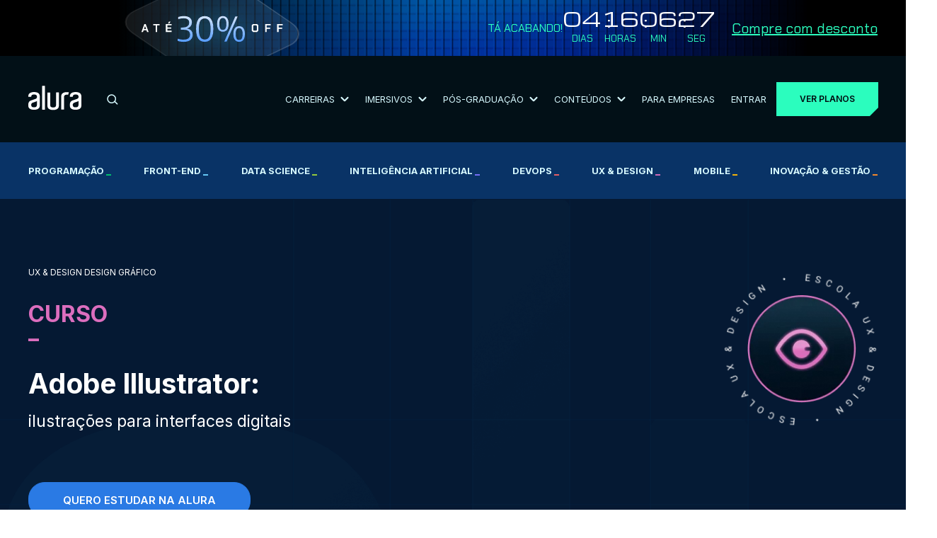

--- FILE ---
content_type: text/html; charset=UTF-8
request_url: https://www.alura.com.br/curso-online-adobe-illustrator-ilustracoes-interfaces-digitais
body_size: 19292
content:

  
<!DOCTYPE html><html
lang="pt-BR"><head><meta
charset="UTF-8"><meta
name="viewport" content="width=device-width,initial-scale=1,minimum-scale=1.0"><title>Curso Online Adobe Illustrator: ilustrações para interfaces digitais | Alura</title><meta
name="description" content="Com o Illustrator, crie ilustrações digitais do tipo flat. Domine o processo crativo por meio da vetorização de fotografias e aproveite o resultado em interfaces digitais."><link
rel="amphtml" href="https://www.alura.com.br/curso-online-adobe-illustrator-ilustracoes-interfaces-digitais--amp"><link
rel="canonical" href="https://www.alura.com.br/curso-online-adobe-illustrator-ilustracoes-interfaces-digitais"><link
rel="icon" href="/assets/favicon.1750260030.ico" /><link
rel="preconnect" href="https://fonts.googleapis.com"><link
rel="preconnect" href="https://fonts.gstatic.com/" crossorigin><link
href="https://fonts.googleapis.com/css2?family=Inter:wght@400;600;700&family=Chakra+Petch:wght@400;600;700&family=Michroma&display=swap" rel="stylesheet" media="print" onload="this.media='all'"><noscript><link
href="https://fonts.googleapis.com/css?family=Inter:wght@400;600;700&family=Chakra+Petch:wght@400;600;700&family=Michroma&display=swap" rel="stylesheet" type="text/css" />
</noscript><link
rel="stylesheet" href="/bundle,base/_reset,base/base,base/buttons,base/colors-apostilas,base/colors,base/titulos.1750260030.css"><link
rel="stylesheet" href="/bundle,curso/banner,curso/carreiras,curso/conteudo,curso/cursoDetalhado,curso/cursoInfoCard,curso/cursosRelacionados,curso/formacoes.1761740463.css"><link
rel="stylesheet" href="/assets/css/block/bannerDetalhesInfo.1750260030.css"><link
rel="stylesheet" href="/assets/css/block/elasticMedia.1750260030.css"><link
rel="stylesheet" href="/assets/css/block/cardConhecaPlanosDark.1750260030.css"><link
rel="stylesheet" href="/assets/css/block/listaGuidesCategoria.1750260030.css"><link
rel="stylesheet" href="/assets/css/block/aniveralura/CounterNiver.css"><link
rel="stylesheet" href="/assets/css/themes/seu-proximo-nivel.css"><meta
property="og:locale" content="pt_BR"><meta
property="og:description" content="Com o Illustrator, crie ilustrações digitais do tipo flat. Domine o processo crativo por meio da vetorização de fotografias e aproveite o resultado em interfaces digitais."><meta
property="og:title" content="Curso Online Adobe Illustrator: ilustrações para interfaces digitais | Alura"><meta
property="og:site_name" content="Alura"><meta
property="og:url" content="https://www.alura.com.br/curso-online-adobe-illustrator-ilustracoes-interfaces-digitais"><meta
property="og:image" content="https://www.alura.com.br/assets/api/share/curso-adobe-illustrator-ilustracoes-interfaces-digitais.png"><meta
property="og:image:alt" content="Alura logo"><meta
property="fb:app_id" content="140078819399376"><meta
property="og:type" content="website"><meta
name="twitter:card" content="summary_large_image"><meta
name="theme-color" content="#031626"><meta
name="google-site-verification" content="e-ieHUO1JHyNyCZv0Z8Nu-R3ECPykHiNHHEhPdF35Bk" /><meta
name="thumbnail" content="https://www.alura.com.br/assets/api/cursos/512/adobe-illustrator-ilustracoes-interfaces-digitais.png"> <script>(function(w, d, s, l, i) {
                    w[l] = w[l] || [];
                    w[l].push({
                        'gtm.start': new Date().getTime(),
                        event: 'gtm.js'
                    });
                    var f = d.getElementsByTagName(s)[0],
                        j = d.createElement(s);
                    j.async = true;
                    j.src = "https://stape.alura.com.br/aqukryqvi.js?" + i;
                    f.parentNode.insertBefore(j, f);
                })(window, document, 'script', 'dataLayerAlura', '9e=ABJMPiYmWD89OiYuPjlTB1REX0hUB0gVCAIQNRMSEAMoGgQLE00RH1QXHQwAClsSBhtfGwA%3D');</script> </head><body
class="curso-online seu-proximo-nivel"> <script async src="/assets/js/avatarOnError.1750260032.js"></script> <noscript><iframe
src="https://stape.alura.com.br/ns.html?id=GTM-NTLWWLR" height="0" width="0" style="display:none;visibility:hidden"></iframe></noscript>
 <script type="application/ld+json">{
      "@context": "http://schema.org",
      "@type": "BreadcrumbList",

      "itemListElement": [{
        "@type": "ListItem",
        "position": 1,
        "item": {
          "@id": "https://www.alura.com.br",
          "name": "Alura"
        }
      }   
              ,{
          "@type": "ListItem",
          "position": 2,
          "item": {
            "@id": "https://www.alura.com.br/cursos-online-design-ux",
            "name": "UX & Design"
          }
        }
              ,{
          "@type": "ListItem",
          "position": 3,
          "item": {
            "@id": "https://www.alura.com.br/cursos-online-design-ux/design-grafico",
            "name": "Design Gráfico"
          }
        }
              ,{
          "@type": "ListItem",
          "position": 4,
          "item": {
            "@id": "https://www.alura.com.br/curso-online-adobe-illustrator-ilustracoes-interfaces-digitais",
            "name": "Adobe Illustrator: ilustrações para interfaces digitais"
          }
        }
            ]
    }</script>  <script type="application/ld+json">{
      "@context": "http://schema.org",
      "@type": "Course",
      "name": "Curso Adobe Illustrator: ilustrações para interfaces digitais",
      "image": "https://www.alura.com.br/assets/api/share/curso-adobe-illustrator-ilustracoes-interfaces-digitais.png",
      "thumbnailUrl" : "https://www.alura.com.br/assets/api/cursos/512/adobe-illustrator-ilustracoes-interfaces-digitais.png",
      "description": "Com o Illustrator, crie ilustrações digitais do tipo flat. Domine o processo crativo por meio da vetorização de fotografias e aproveite o resultado em interfaces digitais.",
      "provider" : {
        "@type" : "Organization",
        "name": "Alura",
        "sameAs": "https://www.alura.com.br"
      },
      "offers": [{
        "@type": "Offer",
        "category": "Subscription",
        "priceCurrency": "BRL"}],
        "hasCourseInstance": [{
        "@type": "CourseInstance",
        "courseMode": "Online",
        "courseWorkload": "PT8H"}],
              "creator" : {
        "@type" : "Person",
        "name": "Felipe Labouriau"
      }
                  , "audience" : {
        "@type" : "Audience",
        "audienceType": "Estudantes de design gráfico e demais áreas do design visual ou pessoas que desejam expandir os seus conhecimentos no software Adobe Illustrator para poder preparar elementos gráficos para interfaces digitais."
      }
            
      , "video" : {
        "@context": "https://schema.org",
        "@type": "VideoObject",
        "name": "Curso de Adobe Illustrator: ilustrações para interfaces digitais",
        "description": "Com o Illustrator, crie ilustrações digitais do tipo flat. Domine o processo crativo por meio da vetorização de fotografias e aproveite o resultado em interfaces digitais.",
        "thumbnailUrl": [
          "https://www.alura.com.br/assets/api/share/curso-adobe-illustrator-ilustracoes-interfaces-digitais.png"
          ],
        "uploadDate": "2023-04-28",
        "embedUrl": "https://gnarus-video.4986a99d4a6ebf7ab87ee6461d95b58b.r2.cloudflarestorage.com/alura/822001791-sd.mp4?X-Amz-Algorithm=AWS4-HMAC-SHA256&X-Amz-Date=20260121T074221Z&X-Amz-SignedHeaders=host&X-Amz-Credential=099e678757b68a07f650f27240529bce%2F20260121%2Fus-east-1%2Fs3%2Faws4_request&X-Amz-Expires=604800&X-Amz-Signature=d2fc25b5658cc7541ca97d7a0429ca8a691ec36cd0d38797a9fd5a05db3fd4e0",
        "publisher": {
          "@type": "Organization",
          "name": "Alura",
          "sameAs": "https://www.alura.com.br",
          "logo": {
            "@type": "ImageObject",
            "url": "https://www.alura.com.br/assets/api/share/curso-adobe-illustrator-ilustracoes-interfaces-digitais.png"
          }
        }
      }
      
            , "aggregateRating": {
        "@type": "AggregateRating",
        "bestRating": "5",
        "worstRating": "0",
        "ratingCount": "534",
        "ratingValue": "4.65"
      }

            
    }</script> <link
rel="stylesheet" href="/assets/css/block/header.1765220890.css"><link
rel="stylesheet" href="/assets/css/block/seu-proximo-nivel/header.1768215296.css"><header
class="header internalPage "><div
id="header-principal" class="header__principal"><link
rel="stylesheet" href="/assets/css/block/seu-proximo-nivel/banner-counter.1768598030.css"> <script>document.body.style.visibility = 'hidden';
		document.body.classList.add('body-tem-banner');</script> <div
class="banner-counter__banner__wrapper"><div
class="banner-counter__banner container"><div
class="counter-mobile-wrapper"><div
class="banner-counter__banner__heading">
<img
class="banner-counter__banner__heading-discount --mobile"
src="/assets/img/campanhas/seu-proximo-nivel/desconto-horizontal.1768215296.svg"
alt="Até 30% Off"
>
<img
class="banner-counter__banner__heading-discount --desktop"
src="/assets/img/campanhas/seu-proximo-nivel/desconto-desktop.1768215296.svg"
alt="Até 30% Off"
><div
class="banner-counter__banner__cta__wrapper">
<a
class="banner-counter__banner__cta --cta-to-plans" href="/planos-cursos-online">Compre com desconto</a></div></div></div><div
class="banner-counter__banner__informations__wrapper"><div
class="banner-counter__banner__informations"><p
class="counter-title">Tá acabando!</p><div
class="banner-counter__banner__countdown"><div
class="counter counter__main" data-deadline="2026-01-25"><div
class="counter__wrapper">
<span
class="counter__number --days">00</span><p
class="counter__text">
DIAS</p></div><div
class="counter__wrapper">
<span
class="counter__number --hours">00</span><p
class="counter__text">
HORAS</p></div><div
class="counter__wrapper">
<span
class="counter__number --minutes">00</span><p
class="counter__text">
MIN</p></div><div
class="counter__wrapper">
<span
class="counter__number --seconds">00</span><p
class="counter__text">
SEG</p></div></div></div><div
class="banner-counter__banner__cta__wrapper">
<a
class="banner-counter__banner__cta --cta-to-plans" href="/planos-cursos-online#planos">Compre com desconto</a></div></div></div></div></div> <script src="/assets/js/countdown.1750260032.js" async></script> <script>(function() {
			const bannerWrapper = document.querySelector('.banner-counter__banner__wrapper');
			const banner = document.querySelector('.banner-counter__banner');
            const offerPage = document.querySelector('.ofertas');

			if (!bannerWrapper || !banner) {
				document.body.style.visibility = 'visible';
				return;
			}

            const adjustBodyPadding = () => {
                // se não for a página de ofertas, adiciona padding
                if (window.location.pathname !== '/promocao/ofertas') {
                    const bannerHeight = bannerWrapper.offsetHeight;
                    document.body.style.paddingTop = bannerHeight + 'px';
                } else {
                    document.body.style.paddingTop = null;
                }
            };

            adjustBodyPadding();

			const observer = new ResizeObserver(adjustBodyPadding);
			observer.observe(bannerWrapper);

			document.body.style.visibility = 'visible';


			const initBannerFunctionality = () => {
				try {
					if (typeof countdown === 'function') {
						countdown();
					} else if (window.location.hostname === 'localhost' || window.location.hostname === '127.0.0.1') {
						console.warn('Função countdown() não foi encontrada no DOMContentLoaded.');
					}
				} catch (e) {
					if (window.location.hostname === 'localhost' || window.location.hostname === '127.0.0.1') {
						console.error('Erro ao executar a função countdown():', e);
					}
				}
				const bannerCTA = document.querySelectorAll('.banner-counter__banner__cta');
				window.addEventListener('scroll', () => {
					const hasScrolled = window.scrollY > 0;
					banner.classList.toggle('--scrolling', hasScrolled);
					bannerCTA.forEach(cta => cta.classList.toggle('--scrolling', hasScrolled));
				});
			};

			if (document.readyState === 'complete' || document.readyState === 'interactive') {
				initBannerFunctionality();
			} else {
				document.addEventListener('DOMContentLoaded', initBannerFunctionality);
			}

		})();</script> <div
class="container"><link
rel="stylesheet" href="/assets/css/block/navigationMenu.1766748382.css"><div
class="header-wrapper"><ul
class="header-wrapper__header-items" id="header-items"><li
class=" --mobile">
<button
id="mobile-menu-toggle" class="header-wrapper__menu-toggle" aria-label="Botão para abrir o Menu" aria-expanded="false" aria-controls="mobile-menu">
<svg
width="30" height="30" viewBox="0 0 24 24" fill="none" xmlns="http://www.w3.org/2000/svg">
<path
id="top-bar" d="M3 8V6h18v2z" fill="#D7F9FF" />
<path
id="middle-bar" d="M3 13v-2h18v2z" fill="#D7F9FF" />
<path
id="bottom-bar" d="M3 18v-2h18v2z" fill="#D7F9FF" />
</svg>
</button></li><li
class=" logo">
<a
href="/" aria-label="Ir para a página inicial">
<img
alt="Logo da empresa Alura" src="/assets/img/home/alura-logo.1750260031.svg" width="75" height="35">
</a></li><li
class=" --desktop"><link
rel="stylesheet" href="/assets/css/block/barraBusca.1759856051.css"><div
class="search-bar__container"><form
action="/busca" class="search-bar__form">
<input
type="search" class="search-bar__form-input" id="header-barraBusca-form-campoBusca" name="query" placeholder="O que você quer aprender?" autocomplete="off" required>
<button
class="search-bar__form-submit" type="submit" aria-label="Buscar">
<svg
xmlns="http://www.w3.org/2000/svg" width="16" height="15" viewBox="0 0 16 15">
<g
fill="none" fill-rule="evenodd" stroke="#D7F9FF" stroke-linecap="round" stroke-linejoin="round" stroke-width="1.5" transform="translate(1 1)">
<path
d="M13.637 12.86l-3.526-3.527" />
<circle
cx="5.667" cy="5.667" r="5.667" />
</g>
</svg>
</button></form></div></li><li
class="--desktop">
<button
id="carreiras" class="submenu-toggle" aria-controls="submenu-carreiras">
Carreiras                        <img
src="/assets/img/header/arrow-white-down.1759843076.svg" data-src="/assets/img/header/arrow-white-down.1759843076.svg" class="svg-convert">
</button></li><li
class="--desktop">
<button
id="imersivos" class="submenu-toggle" aria-controls="submenu-imersivos">
Imersivos                        <img
src="/assets/img/header/arrow-white-down.1759843076.svg" data-src="/assets/img/header/arrow-white-down.1759843076.svg" class="svg-convert">
</button></li><li
class="--desktop">
<button
id="pos-graduacao" class="submenu-toggle" aria-controls="submenu-pos-graduacao">
Pós-Graduação                        <img
src="/assets/img/header/arrow-white-down.1759843076.svg" data-src="/assets/img/header/arrow-white-down.1759843076.svg" class="svg-convert">
</button></li><li
class="--desktop">
<button
id="conteudos" class="submenu-toggle" aria-controls="submenu-conteudos">
Conteúdos                        <img
src="/assets/img/header/arrow-white-down.1759843076.svg" data-src="/assets/img/header/arrow-white-down.1759843076.svg" class="svg-convert">
</button></li><li
class=" --desktop">
<a
href="/empresas" class="link">
Para Empresas
</a></li><li
class=" --desktop">
<a
href="https://cursos.alura.com.br/loginForm" class="link">
Entrar
</a></li><li
id="cta-planos-header">
<a
href="/planos-cursos-online#planos" class="cta-planos --cta-to-plans">Ver planos</a></li></ul></div><div
id="menu" class="menu-wrapper"><div
id="main-nav" class="menu-content__navigation"><div
class="search-bar__container"><form
action="/busca" class="search-bar__form">
<input
type="search" class="search-bar__form-input" id="header-barraBusca-form-campoBusca" name="query" placeholder="O que você quer aprender?" autocomplete="off" required>
<button
class="search-bar__form-submit" type="submit" aria-label="Buscar">
<svg
xmlns="http://www.w3.org/2000/svg" width="16" height="15" viewBox="0 0 16 15">
<g
fill="none" fill-rule="evenodd" stroke="#D7F9FF" stroke-linecap="round" stroke-linejoin="round" stroke-width="1.5" transform="translate(1 1)">
<path
d="M13.637 12.86l-3.526-3.527" />
<circle
cx="5.667" cy="5.667" r="5.667" />
</g>
</svg>
</button></form></div><ul
class="menu-content__navigation-list"><li
class="menu-content__navigation-list-item"><div
class="line"></div>
<button
id="carreiras" class="submenu-toggle" aria-controls="submenu-carreiras">
Carreiras                            <img
src="/assets/img/header/arrow-white-right.1759843076.svg" data-src="/assets/img/header/arrow-white-right.1759843076.svg" class="svg-convert">
</button></li><li
class="menu-content__navigation-list-item"><div
class="line"></div>
<button
id="imersivos" class="submenu-toggle" aria-controls="submenu-imersivos">
Imersivos                            <img
src="/assets/img/header/arrow-white-right.1759843076.svg" data-src="/assets/img/header/arrow-white-right.1759843076.svg" class="svg-convert">
</button></li><li
class="menu-content__navigation-list-item"><div
class="line"></div>
<button
id="pos-graduacao" class="submenu-toggle" aria-controls="submenu-pos-graduacao">
Pós-Graduação                            <img
src="/assets/img/header/arrow-white-right.1759843076.svg" data-src="/assets/img/header/arrow-white-right.1759843076.svg" class="svg-convert">
</button></li><li
class="menu-content__navigation-list-item"><div
class="line"></div>
<button
id="conteudos" class="submenu-toggle" aria-controls="submenu-conteudos">
Conteúdos                            <img
src="/assets/img/header/arrow-white-right.1759843076.svg" data-src="/assets/img/header/arrow-white-right.1759843076.svg" class="svg-convert">
</button></li><li
class="menu-content__navigation-list-item"><div
class="line"></div>
<a
href="/empresas" class="link">
Para Empresas
</a></li></ul><div
class="line"></div></div><div
id="submenu-carreiras" class="menu-content__submenu"><div
class="mobile__return">
<button
id="return-button" class="mobile__return-button">
<img
src="/assets/img/header/return-white-arrow.1759843076.svg" data-src="/assets/img/header/return-white-arrow.1759843076.svg"
class="svg-convert">
Voltar
</button></div><div
class="submenu__content"><div
class="submenu__heading"><h2 class="submenu__main-title">Trilhas por carreira</h2>
<a
href="/carreiras" class="submenu__cta">Ver Todas</a></div><div
class="line"></div><ul
class="submenu__content-list"><li
class="submenu__content-list-item"><h3 class="submenu__title">IA</h3><div
class="submenu__container">
<a
href="/carreiras/engenharia-de-ia" class="submenu__link">Engenharia de IA</a>
<a
href="/carreiras/especialista-em-ia" class="submenu__link">Especialista em IA</a></div></li><li
class="submenu__content-list-item"><h3 class="submenu__title">Dados</h3><div
class="submenu__container">
<a
href="/carreiras/ciencia-de-dados" class="submenu__link">Ciência de Dados</a>
<a
href="/carreiras/analise-de-dados" class="submenu__link">Análise de Dados</a>
<a
href="/carreiras/governanca-de-dados" class="submenu__link">Governança de Dados</a></div></li><li
class="submenu__content-list-item"><h3 class="submenu__title">Cyber</h3><div
class="submenu__container">
<a
href="/carreiras/cloud-security" class="submenu__link">Cloud Security</a>
<a
href="/carreiras/appsec" class="submenu__link">AppSec: Desenvolvimento Seguro de Aplicações</a></div></li><li
class="submenu__content-list-item"><h3 class="submenu__title">DevOps & Cloud</h3><div
class="submenu__container">
<a
href="/carreiras/platform-engineering" class="submenu__link">Platform Engineering</a>
<a
href="/carreiras/site-reliability-engineering" class="submenu__link">SRE (Site Reliability Engineering)</a></div></li><li
class="submenu__content-list-item"><h3 class="submenu__title">UX & UI</h3><div
class="submenu__container">
<a
href="/carreiras/ui-design" class="submenu__link">UI Design</a>
<a
href="/carreiras/ux-design" class="submenu__link">UX Design</a></div></li><li
class="submenu__content-list-item"><h3 class="submenu__title">Mobile & Front-End</h3><div
class="submenu__container">
<a
href="/carreiras/desenvolvimento-mobile-com-flutter" class="submenu__link">Desenvolvimento Mobile com Flutter</a>
<a
href="/carreiras/desenvolvimento-frontend-react" class="submenu__link">Desenvolvimento Front-End React</a></div></li><li
class="submenu__content-list-item"><h3 class="submenu__title">Back-End</h3><div
class="submenu__container">
<a
href="/carreiras/desenvolvimento-backend-php" class="submenu__link">Desenvolvimento Back-End PHP</a>
<a
href="/carreiras/desenvolvimento-backend-net" class="submenu__link">Desenvolvimento Back-End .NET</a>
<a
href="/carreiras/desenvolvimento-backend-python" class="submenu__link">Desenvolvimento Back-End Python</a>
<a
href="/carreiras/desenvolvimento-backend-java" class="submenu__link">Desenvolvimento Back-End Java</a>
<a
href="/carreiras/desenvolvimento-backend-nodejs" class="submenu__link">Desenvolvimento Back-End Node.js</a></div></li><li
class="submenu__content-list-item"><h3 class="submenu__title">Negócios</h3><div
class="submenu__container">
<a
href="/carreiras/lideranca" class="submenu__link">Liderança</a>
<a
href="/carreiras/recursos-humanos" class="submenu__link">Recursos Humanos (RH)</a>
<a
href="/carreiras/social-media-marketing" class="submenu__link">Social Media Marketing</a>
<a
href="/carreiras/growth-marketing" class="submenu__link">Growth Marketing</a></div></li></ul></div></div><div
id="submenu-imersivos" class="menu-content__submenu"><div
class="mobile__return">
<button
class="mobile__return-button">
<img
src="/assets/img/header/return-white-arrow.1759843076.svg" data-src="/assets/img/header/return-white-arrow.1759843076.svg"
class="back svg-convert">
Voltar
</button></div><div
class="submenu__content"><ul
class="submenu__content-list"><li
class="submenu__content-list-item">
<a
href="https://carreira.alura.com.br/cursos-imersivos/home" class="submenu__link"><h3 class="submenu__title">Cursos Imersivos</h3><div
class="submenu__container">
<span>Aprendizados ao vivo, intensivo e especializado, com turmas reduzidas e atenção personalizada</span></div>
</a></li><li
class="submenu__content-list-item">
<a
href="https://carreira.alura.com.br/certificacoes/home" class="submenu__link"><h3 class="submenu__title">Certificações</h3><div
class="submenu__container">
<span>Prepare-se para conquistar certificações valorizadas com aulas ao vivo</span></div>
</a></li></ul></div></div><div
id="submenu-pos-graduacao" class="menu-content__submenu"><div
class="mobile__return">
<button
class="mobile__return-button">
<img
src="/assets/img/header/return-white-arrow.1759843076.svg" data-src="/assets/img/header/return-white-arrow.1759843076.svg"
class="back svg-convert">
Voltar
</button></div><div
class="submenu__content"><div
class="submenu__heading"><h2 class="submenu__main-title">Cursos por área de atuação</h2>
<a
href="/pos-tech" class="submenu__cta">Ver Todos</a></div><div
class="line"></div><ul
class="submenu__content-list"><li
class="submenu__content-list-item"><h3 class="submenu__title">Data</h3><div
class="submenu__container">
<a
href="https://postech.FIAP.com.br/curso/data-analytics/" class="submenu__link">Data Analytics</a>
<a
href="https://postech.FIAP.com.br/curso/machine-learning-engineering/" class="submenu__link">Machine Learning Engineering</a></div></li><li
class="submenu__content-list-item"><h3 class="submenu__title">IA</h3><div
class="submenu__container">
<a
href="https://postech.FIAP.com.br/curso/ia-para-devs/" class="submenu__link">IA Para Devs</a>
<a
href="https://postech.fiap.com.br/curso/ia-para-negocios/" class="submenu__link">IA Para Negócios - Gestão Estratégica e Liderança</a>
<a
href="https://postech.FIAP.com.br/curso/machine-learning-engineering/" class="submenu__link">Machine Learning Engineering</a></div></li><li
class="submenu__content-list-item"><h3 class="submenu__title">Cyber</h3><div
class="submenu__container">
<a
href="https://postech.FIAP.com.br/curso/defensive-cyber-security-blue-team-ops/" class="submenu__link">Defensive Cyber Sec</a>
<a
href="https://postech.FIAP.com.br/curso/offensive-cyber-security-red-team-ops/" class="submenu__link">Offensive Cyber Sec</a></div></li><li
class="submenu__content-list-item"><h3 class="submenu__title">Tech & Business</h3><div
class="submenu__container">
<a
href="https://postech.fiap.com.br/curso/digital-product-management/" class="submenu__link">Digital Product Management</a>
<a
href="https://postech.fiap.com.br/curso/growth-marketing/" class="submenu__link">Growth Marketing</a>
<a
href="https://postech.fiap.com.br/curso/tech-management/" class="submenu__link">Tech Management</a></div></li><li
class="submenu__content-list-item"><h3 class="submenu__title">Dev</h3><div
class="submenu__container">
<a
href="https://postech.FIAP.com.br/curso/arquitetura-sistemas-net/" class="submenu__link">Arquitetura de Sistemas .Net</a>
<a
href="https://postech.FIAP.com.br/curso/arquitetura-desenvolvimento-java/" class="submenu__link">Arquitetura e Dev JAVA</a>
<a
href="https://postech.FIAP.com.br/curso/front-end-engineering/" class="submenu__link">Front-end Engineering</a>
<a
href="https://postech.FIAP.com.br/curso/full-stack-development/" class="submenu__link">Full Stack Development</a>
<a
href="https://postech.FIAP.com.br/curso/ia-para-devs/" class="submenu__link">IA Para Devs</a>
<a
href="https://postech.FIAP.com.br/curso/software-architecture/" class="submenu__link">Software Architecture</a>
<a
href="https://postech.fiap.com.br/curso/devops-e-arquitetura-cloud/" class="submenu__link">DevOps e Arquitetura Cloud</a></div></li></ul></div></div><div
id="submenu-conteudos" class="menu-content__submenu"><div
class="mobile__return">
<button
class="mobile__return-button">
<img
src="/assets/img/header/return-white-arrow.1759843076.svg" data-src="/assets/img/header/return-white-arrow.1759843076.svg"
class="back svg-convert">
Voltar
</button></div><div
class="submenu__content conteudos"><div
class=""><div
class="submenu__heading"><h2 class="submenu__main-title">Praticar</h2>
<img
loading="lazy" src="/assets/img/header/pessoa-computador.1760388037.png" alt="Pessoa utilizando computador" class="" aria-hidden="true"><div
class="line"></div></div><ul
class="submenu__content-list"><li
class="submenu__content-list-item">
<a
href="/imersao" class="submenu__link"><h3 class="submenu__title">Imersões</h3><div
class="submenu__container">
Eventos ao vivo e gratuitos que conectam comunidade e novas tecnologias</div>
</a></li><li
class="submenu__content-list-item">
<a
href="https://7daysofcode.io/" class="submenu__link"><h3 class="submenu__title">7 Days of Code</h3><div
class="submenu__container">
Desafios diários para praticar durante 7 dias</div>
</a></li></ul></div><div
class=""><div
class="submenu__heading"><h2 class="submenu__main-title">Aprofundar</h2>
<img
loading="lazy" src="/assets/img/header/aprofundar.1760388037.png" alt="Efeito visual abstrato em tons de azul" class="" aria-hidden="true"><div
class="line"></div></div><ul
class="submenu__content-list"><li
class="submenu__content-list-item">
<a
href="/artigos" class="submenu__link"><h3 class="submenu__title">
Artigos</h3><div
class="submenu__container">
Biblioteca com artigos de todas as escolas e assuntos da Alura</div>
</a></li><li
class="submenu__content-list-item">
<a
href="https://hipsters.network/" class="submenu__link"><h3 class="submenu__title">
Podcasts</h3><div
class="submenu__container">
Explore o universo de podcasts da Alura</div>
</a></li><li
class="submenu__content-list-item">
<a
href="https://techguide.sh/" class="submenu__link"><h3 class="submenu__title">
Tech Guide</h3><div
class="submenu__container">
Um guia de carreira para se tornar um profissional em T</div>
</a></li><li
class="submenu__content-list-item">
<a
href="https://youtube.com/@alura" class="submenu__link"><h3 class="submenu__title">
Vídeos Extras</h3><div
class="submenu__container">
Vídeos extras para aprofundar seus estudos</div>
</a></li></ul></div><div
class=""><div
class="submenu__heading"><h2 class="submenu__main-title">Nosso Impacto</h2>
<img
loading="lazy" src="/assets/img/header/mulher-sorrindo.1760388037.png" class="Mulher sorrindo" aria-hidden="true"><div
class="line" aria-hidden="true"></div></div><ul
class="submenu__content-list"><li
class="submenu__content-list-item">
<a
href="/depoimentos" class="submenu__link"><h3 class="submenu__title">
Depoimentos de Alunos</h3><div
class="submenu__container">
Veja como nossos alunos evoluíram na prática e alcançaram novas oportunidades</div>
</a></li><li
class="submenu__content-list-item">
<a
href="/cases" class="submenu__link"><h3 class="submenu__title">
Cases de Sucesso                                            <span
class="tag-exclusividade">Exclusivo para estudantes Alura</span></h3><div
class="submenu__container">
Aprenda a partir de casos reais de líderes de grandes empresas de tecnologia</div>
</a></li></ul></div></div></div><div
class="menu-content__footer"><div
class="menu-content__footer-items">
<a
href="https://cursos.alura.com.br/loginForm" class="cta-menu-mobile dark">Entrar</a>
<a
href="/planos-cursos-online" class="cta-menu-mobile">Ver planos</a></div></div></div></div></div><div
class="header__nav--courses"><div
class="container"><ul
class="header__nav--courses-list"><li
class="header__nav--courses-item --programacao">
<a
href="/cursos-online-programacao" class="header__nav--courses-item-link">
Programação                                    <span
style="color: #00c86f;">_</span>
</a></li><li
class="header__nav--courses-item --front-end">
<a
href="/cursos-online-front-end" class="header__nav--courses-item-link">
Front-end                                    <span
style="color: #6bd1ff;">_</span>
</a></li><li
class="header__nav--courses-item --data-science">
<a
href="/cursos-online-data-science" class="header__nav--courses-item-link">
Data Science                                    <span
style="color: #9cd33b;">_</span>
</a></li><li
class="header__nav--courses-item --inteligencia-artificial">
<a
href="/cursos-online-inteligencia-artificial" class="header__nav--courses-item-link">
Inteligência Artificial                                    <span
style="color: #7b71ff;">_</span>
</a></li><li
class="header__nav--courses-item --devops">
<a
href="/cursos-online-devops" class="header__nav--courses-item-link">
DevOps                                    <span
style="color: #f16165;">_</span>
</a></li><li
class="header__nav--courses-item --design-ux">
<a
href="/cursos-online-design-ux" class="header__nav--courses-item-link">
UX & Design                                    <span
style="color: #dc6ebe;">_</span>
</a></li><li
class="header__nav--courses-item --mobile">
<a
href="/cursos-online-mobile" class="header__nav--courses-item-link">
Mobile                                    <span
style="color: #ffba05;">_</span>
</a></li><li
class="header__nav--courses-item --inovacao-gestao">
<a
href="/cursos-online-inovacao-gestao" class="header__nav--courses-item-link">
Inovação & Gestão                                    <span
style="color: #ff8c2a;">_</span>
</a></li></ul></div></div></header> <script type="text/javascript">dataLayer.push({
        'tipoPagina': "Categoria",
        'categoria': "UX & Design"
    });</script> <script type="text/javascript">dataLayer.push({
        'tipoPagina': 'Curso',
        'categoria': "UX & Design",
        'curso': "Adobe Illustrator: ilustrações para interfaces digitais",
            });</script> <style>.icon-video-bottom {
        background-image: url("/assets/img/curso/icon-categoria-banner/icon-video-bottom-design-ux.1750260030.svg");
    }

    .icon-video-top {
        background-image: url("/assets/img/curso/icon-categoria-banner/icon-video-top-design-ux.1750260030.svg");
    }

    .relatedCourses-container--image {
        background-image: url("/assets/img/curso/categoria-escolas/bg-mobile-design-ux.1750260030.png");
    }

    .--color-filter {
        filter: drop-shadow(0 0 0.75rem #dc6ebe);
    }

    .relatedCourses-card--course {
        background-image: url('/assets/img/curso/texturas/design-ux.1750260030.png');
        background-blend-mode: multiply;
    }

    @media(min-width: 768px) {
        .relatedCourses-container--image {
            background-image: url("/assets/img/curso/categoria-escolas/bg-desktop-design-ux.1750260030.png");
        }
    }</style> <script>window.dataLayer.push({
                event: 'view_item',
                value: 3540.00,
                items: [{
                    id: 'curso-online-adobe-illustrator-ilustracoes-interfaces-digitais',
                    google_business_vertical: 'education'
                }]
            });</script> <script>dataLayerAlura.push({ ecommerce: null });
            dataLayerAlura.push({
                event: 'view_item',
                ecommerce: {
                    currency: 'BRL',
                    items: [
                        {
                            item_name: 'Curso online Adobe Illustrator: ilustrações para interfaces digitais',
                            quantity: 1
                        }
                    ]
                }
            });</script> <link
rel="stylesheet" href="/assets/css/block/parceiroBanner.1750260030.css"><section
class="course-header__wrapper"><div
class="container"><div
class="course-icon-title-flex"><p
class="breadcrumb">
<a
href="/cursos-online-design-ux" class="breadcrumb__link">
<span
class="breadcrumb__category">UX & Design</span>
</a>
<span></span>
<a
href="/cursos-online-design-ux/design-grafico" class="breadcrumb__link">
<span
class="breadcrumb__subcategory">Design Gráfico</span>
</a></p><div
class="course-container-position"><div
class="course-header-icon--circle" style="background-image: url('/assets/img/curso/icon-categoria-banner/animacao-banner-design-ux.1750260030.png')"></div>
<img
class="course-header-icon" src="/assets/img/curso/icon-categoria-banner/icon-banner-design-ux.1750260030.png" alt="Logo do curso"></div>
<span
style="color: #dc6ebe;" class="curso-banner-icon-title">Curso</span><h1 class="curso-banner-course-title">Adobe Illustrator:</h1><p
class="course--banner-text-category"> ilustrações para interfaces digitais</p>
<a
class="course-button-alura" href="#planos">Quero estudar na alura</a></div><div
class="course-container-flex--desktop"><div
class="course-container__co-branded_icon"><div
class="course-container--icon"><div
class="couse-container--spacing">
<span
class="courseInfo-card-icon--spacing">
<svg
class="--color-filter" width="54" height="54" viewBox="0 0 54 54" fill="none" xmlns="http://www.w3.org/2000/svg">
<path
d="M27 52C40.8071 52 52 40.8071 52 27C52 13.1929 40.8071 2 27 2C13.1929 2 2 13.1929 2 27C2 40.8071 13.1929 52 27 52Z" stroke="#dc6ebe" stroke-width="3" stroke-miterlimit="10" stroke-linecap="square" />
<line
x1="26.5" y1="11.5" x2="26.5" y2="27.5" stroke="#dc6ebe" stroke-width="3" stroke-linecap="square" />
<line
x1="42.4102" y1="27.5" x2="29.5002" y2="27.5" stroke="#dc6ebe" stroke-width="3" stroke-linecap="square" />
</svg>
</span><div><p
style="color: #dc6ebe;" class="courseInfo-card-wrapper-infos">8h</p><p
class="courseInfo-card-wrapper-description">Para conclusão</p></div></div><div
class="couse-container--spacing">
<span
class="courseInfo-card-icon--spacing">
<svg
class="--color-filter" width="54" height="53" viewBox="0 0 54 53" fill="none" xmlns="http://www.w3.org/2000/svg">
<path
d="M18.1892 22.1998C17.3867 20.509 15.6625 19.334 13.6667 19.334H7.00001C4.23834 19.334 2 21.5723 2 24.334V31.0007L5.33334 32.6673L6.16667 44.334H15.3334" stroke="#dc6ebe" stroke-width="2.5" stroke-miterlimit="10" />
<path
d="M10.332 14.332C13.0935 14.332 15.332 12.0935 15.332 9.33204C15.332 6.57061 13.0935 4.33203 10.332 4.33203C7.57061 4.33203 5.33203 6.57061 5.33203 9.33204C5.33203 12.0935 7.57061 14.332 10.332 14.332Z" stroke="#dc6ebe" stroke-width="2" stroke-miterlimit="10" stroke-linecap="square" />
<path
d="M35.8105 22.1998C36.613 20.509 38.3372 19.334 40.3331 19.334H46.9997C49.7614 19.334 51.9997 21.5723 51.9997 24.334V31.0007L48.6664 32.6673L47.8331 44.334H38.6664" stroke="#dc6ebe" stroke-width="2.5" stroke-miterlimit="10" />
<path
d="M43.666 14.332C46.4275 14.332 48.666 12.0935 48.666 9.33204C48.666 6.57061 46.4275 4.33203 43.666 4.33203C40.9046 4.33203 38.666 6.57061 38.666 9.33204C38.666 12.0935 40.9046 14.332 43.666 14.332Z" stroke="#dc6ebe" stroke-width="2" stroke-miterlimit="10" stroke-linecap="square" />
<path
d="M32 51.0007H22L21.1667 37.6673L17 36.834V26.0007C17 22.319 19.985 19.334 23.6667 19.334H30.3334C34.015 19.334 37 22.319 37 26.0007V36.834L32.8334 37.6673L32 51.0007Z" stroke="#dc6ebe" stroke-width="2.5" stroke-miterlimit="10" stroke-linecap="square" />
<path
d="M27.0007 14.3334C30.6826 14.3334 33.6673 11.3486 33.6673 7.66668C33.6673 3.98477 30.6826 1 27.0007 1C23.3188 1 20.334 3.98477 20.334 7.66668C20.334 11.3486 23.3188 14.3334 27.0007 14.3334Z" stroke="#dc6ebe" stroke-width="2" stroke-miterlimit="10" stroke-linecap="square" />
</svg>
</span><div><p
style="color: #dc6ebe;" class="courseInfo-card-wrapper-infos">1026</p><p
class="courseInfo-card-wrapper-description">Pessoas nesse curso</p></div></div><div
class="couse-container--spacing">
<span
class="courseInfo-card-icon--spacing">
<svg
class="--color-filter" width="53" height="54" viewBox="0 0 53 54" fill="none" xmlns="http://www.w3.org/2000/svg">
<path
d="M26.5 5L31.6923 22.1358H49L35.2473 32.8114L40.6525 50L26.5 39.3772L12.3475 50L17.7527 32.8114L4 22.1358H21.3077L26.5 5Z" stroke="#dc6ebe" stroke-width="2.5" stroke-miterlimit="10" stroke-linecap="square" />
</svg>
</span><div><p
style="color: #dc6ebe;" class="courseInfo-card-wrapper-infos">9.3</p><p
class="courseInfo-card-wrapper-description">Avaliação média</p></div></div><div
class="couse-container--spacing">
<span
class="courseInfo-card-icon--spacing">
<svg
class="--color-filter" width="54" height="52" viewBox="0 0 54 52" fill="none" xmlns="http://www.w3.org/2000/svg">
<path
d="M38.3622 11.0908L24.726 2L11.0898 11.0908" stroke="#dc6ebe" stroke-width="2.5" stroke-miterlimit="10" />
<path
d="M30.4087 42.9076H2V11.0898H47.4539V21.3977" stroke="#dc6ebe" stroke-width="2.5" stroke-miterlimit="10" />
<path
d="M11.0898 22.4551H26.9987" stroke="#dc6ebe" stroke-width="2.5" stroke-miterlimit="10" stroke-linecap="square" />
<path
d="M11.0898 31.5449H20.1806" stroke="#dc6ebe" stroke-width="2.5" stroke-miterlimit="10" stroke-linecap="square" />
<path
d="M49.726 35.2871V49.7278L42.9079 46.3188L36.0898 49.7278V35.2871" stroke="#dc6ebe" stroke-width="2.5" stroke-miterlimit="10" />
<path
d="M42.9091 38.3632C47.9298 38.3632 51.9999 34.2931 51.9999 29.2724C51.9999 24.2517 47.9298 20.1816 42.9091 20.1816C37.8884 20.1816 33.8184 24.2517 33.8184 29.2724C33.8184 34.2931 37.8884 38.3632 42.9091 38.3632Z" stroke="#dc6ebe" stroke-width="2.5" stroke-miterlimit="10" stroke-linecap="square" />
</svg>
</span><div><p
style="color: #dc6ebe;" class="courseInfo-card-wrapper-infos">Certificado</p><p
class="courseInfo-card-wrapper-description">De participação</p></div></div></div></div><div
class="container curso-banner-video-card"><p
class="course-text-introduction">Introdução_</p><div
class="icon-video-top"></div><div
class="icon-video-bottom"></div><div
class="ratio-16x9 elasticMedia-container curso-banner-video-container" data-src="https://gnarus-video.4986a99d4a6ebf7ab87ee6461d95b58b.r2.cloudflarestorage.com/alura/822001791-sd.mp4?X-Amz-Algorithm=AWS4-HMAC-SHA256&X-Amz-Date=20260121T074221Z&X-Amz-SignedHeaders=host&X-Amz-Credential=099e678757b68a07f650f27240529bce%2F20260121%2Fus-east-1%2Fs3%2Faws4_request&X-Amz-Expires=604800&X-Amz-Signature=d2fc25b5658cc7541ca97d7a0429ca8a691ec36cd0d38797a9fd5a05db3fd4e0"><video
id="curso-banner-elastic-video" class="elasticMedia" controls controlsList="nodownload">
<source
src="https://gnarus-video.4986a99d4a6ebf7ab87ee6461d95b58b.r2.cloudflarestorage.com/alura/822001791-sd.mp4?X-Amz-Algorithm=AWS4-HMAC-SHA256&X-Amz-Date=20260121T074221Z&X-Amz-SignedHeaders=host&X-Amz-Credential=099e678757b68a07f650f27240529bce%2F20260121%2Fus-east-1%2Fs3%2Faws4_request&X-Amz-Expires=604800&X-Amz-Signature=d2fc25b5658cc7541ca97d7a0429ca8a691ec36cd0d38797a9fd5a05db3fd4e0" type="video/mp4"></video></div></div></div></section></div><section
class="container" id="section-icon"><div
class="course-container--instructor "><div
class="container-list--width"><h2 class="course-title--learn">O que você aprenderá_</h2><ul
class="course-list"><li
class="course-list--learn">
Aprenda o que são ilustrações flat e como construí-las no ambiente digital do Illustrator</li><li
class="course-list--learn">
Saiba como organizar um documento de trabalho com um grande número de vetores</li><li
class="course-list--learn">
Domine a vetorização de elementos complexos</li><li
class="course-list--learn">
Entenda como colorir, trazer tridimensionalidade e incorporar textura à ilustrações no Illustrator</li><li
class="course-list--learn">
Saiba como fazer o intercâmbio entre arquivos do Illustrator com o Figma</li></ul><div
class="curso-conteudo-maisInfos"><h2 class="course-title--learn">Público alvo_</h2><p
class="couse-text--target-audience">Estudantes de design gráfico e demais áreas do design visual ou pessoas que desejam expandir os seus conhecimentos no software Adobe Illustrator para poder preparar elementos gráficos para interfaces digitais.</p></div></div><section
class="instructor-course--container card-instructor--js "><div
class="instructor-course--border instructor-course--border-js"     data-instructor-index="0"
style=""><div
class="instructor-course--flex">
<a
class="instrutores-item-link instrutores-item-link__avatar"
href="https://cursos.alura.com.br/user/felipelabouriau" aria-label="Perfil do Felipe Labouriau">
<img
class="instructor-profile-photo"
src="https://cdn2.gnarususercontent.com.br/1/146852/f237c3fe-c2d9-4d48-9f43-9384925ecfb4.png?width=50&height=50&aspect_ratio=1:1"
alt="Felipe Labouriau"
srcset="https://cdn2.gnarususercontent.com.br/1/146852/f237c3fe-c2d9-4d48-9f43-9384925ecfb4.png?width=50&height=50&aspect_ratio=1:1 50w, https://cdn2.gnarususercontent.com.br/1/146852/f237c3fe-c2d9-4d48-9f43-9384925ecfb4.png?width=100&height=100&aspect_ratio=1:1 100w, https://cdn2.gnarususercontent.com.br/1/146852/f237c3fe-c2d9-4d48-9f43-9384925ecfb4.png?width=200&height=200&aspect_ratio=1:1 200w" sizes="60px" />
</a><div
class="instructor-container--direction"><h3 class="instructor-title--name">Felipe Labouriau</h3><div
class="instructor-container--icon"><p></p><p>
<a
target='_blank' rel='noopener nofollow' class='instructor-item-linkedin' href='https://www.linkedin.com/in/felipe-labouriau-93396a97/'><img
src='/assets/img/instrutores/linkedin-white.1750260031.svg' alt='linkedin'></a></p></div></div></div>
<span
class="line-blue"></span><p
class="instructor-description--text">Designer gráfico com mais de 10 de experiência e pós-graduado em Business Strategy &amp; Innovation pela FIAP. Na Alura, gravei mais de 60 cursos e hoje sou coordenador educacional.</p></div></section></div><div
class="course-container--update"><p>Curso atualizado em 28/04/2023</p></div><div
class="course-container--link"><p>Já estuda na Alura?</p>
<a
href="https://cursos.alura.com.br/loginForm?urlAfterLogin=https://cursos.alura.com.br/course/adobe-illustrator-ilustracoes-interfaces-digitais" rel="nofollow" type="button">Comece o curso agora</a></div></section><section
class="container-ementa-desktop"><div
class="courseInfo-container"><div
class="courseInfo-title"><p>Ementa</p></div><ol
class="container courseInfo-detailed-content-list"><li
class="courseInfo-detailed-content-item curso-conteudo-detalhado-item--active"><h3>A base da ilustração</h3><ul
class="courseInfo-detailed-content-item-list"><li
class="courseInfo-detailed-content-item-topic">Visão geral</li><li
class="courseInfo-detailed-content-item-topic">Ambientação e início da vetorização</li><li
class="courseInfo-detailed-content-item-topic">Desenhando o contorno</li><li
class="courseInfo-detailed-content-item-topic">Finalizando as formas</li></ul></li><li
class="courseInfo-detailed-content-item "><h3>Cor e volume</h3><ul
class="courseInfo-detailed-content-item-list"><li
class="courseInfo-detailed-content-item-topic">Colorização</li><li
class="courseInfo-detailed-content-item-topic">Sombras e volumetria</li><li
class="courseInfo-detailed-content-item-topic">Texturização</li></ul></li><li
class="courseInfo-detailed-content-item "><h3>Ambientação e variação</h3><ul
class="courseInfo-detailed-content-item-list"><li
class="courseInfo-detailed-content-item-topic">Cenário</li><li
class="courseInfo-detailed-content-item-topic">Enriquecendo o ambiente</li><li
class="courseInfo-detailed-content-item-topic">Ajuste e repetição de estilo</li></ul></li><li
class="courseInfo-detailed-content-item "><h3>Ambientação e variação</h3><ul
class="courseInfo-detailed-content-item-list"><li
class="courseInfo-detailed-content-item-topic">Integração com o Figma</li><li
class="courseInfo-detailed-content-item-topic">Exportação de imagens</li></ul></li></ol><div
class="courseInfo-conteudo-maisInfos-item"><p>Descubra se esse curso é pra você!
<a
href="/conteudo/adobe-illustrator-ilustracoes-interfaces-digitais">Leia as primeiras aulas</a></p></div></div></section><section><link
rel="stylesheet" href="/assets/css/block/cardConhecaPlanosDark.1750260030.css"><section
class ="container-card-dark planos"><div
class="planos-card">
<span
class="banner-formacao-icon"></span><div
class="motivacoes-container-flex"><p
class="planos-texto">Comece essa formação <strong>agora mesmo</strong> e capacite-se para seu próximo projeto!</p>
<a
class="planos-cta" href="#planos">Conheça os planos</a><div
class="banner-logo">
<img
src="assets/img/formacao/a-logo.svg"></div></div></div></section><section
class="container"><div
class="course-flex-icon-formation"><h2 class="course-title-formation">
Este e mais 3 cursos fazem parte das seguintes formações</h2><div
class="icon-hover">
<span
class="tooltiptext">Nossas formações são uma sequência de cursos e conteúdo para você se profissionalizar e se tornar quem o mercado procura!</span></div></div><ul
class="lista-guides__lista"><li
class="lista-guides__item">
<a
href="/formacao-adobe-illustrator-interfaces-digitais" class="lista-guides__link"
style="border-color:#dc6ebe"><div
class="course-container--list"><div><p
class="course-title--formation">Formação</p>
<span
class="course-guides__nome">Adobe Illustrator para interfaces digitais</span></div>
<img
class="lista-guides__icone-formacao" alt="" src="https://www.alura.com.br/assets/api/formacoes/categorias/design-ux.svg"></div>
</a><div
class="course-container--card"><div
class="couse-container--spacing">
<span
class="courseInfo-card-icon--spacing">
<svg
class="--color-filter" width="45" height="45" viewBox="0 0 54 54" fill="none" xmlns="http://www.w3.org/2000/svg">
<path
d="M27 52C40.8071 52 52 40.8071 52 27C52 13.1929 40.8071 2 27 2C13.1929 2 2 13.1929 2 27C2 40.8071 13.1929 52 27 52Z" stroke="#dc6ebe" stroke-width="3" stroke-miterlimit="10" stroke-linecap="square" />
<line
x1="26.5" y1="11.5" x2="26.5" y2="27.5" stroke="#dc6ebe" stroke-width="3" stroke-linecap="square" />
<line
x1="42.4102" y1="27.5" x2="29.5002" y2="27.5" stroke="#dc6ebe" stroke-width="3" stroke-linecap="square" />
</svg>
</span><div><p
class="course-card-wrapper-infos">8h</p><p
class="course-text--description">De curso</p></div></div><div
class="couse-container--spacing">
<span
class="courseInfo-card-icon--spacing">
<svg
class="--color-filter" width="45" height="45" viewBox="0 0 48 36" fill="none" xmlns="http://www.w3.org/2000/svg">
<path
d="M6 4H42V26H44V4C44 2.93913 43.5786 1.92172 42.8284 1.17157C42.0783 0.421427 41.0609 0 40 0H8C6.93913 0 5.92172 0.421427 5.17157 1.17157C4.42143 1.92172 4 2.93913 4 4V26H6V4Z" fill="#dc6ebe" />
<path
d="M31 28V31H17V28H0C0 30.1217 0.842855 32.1566 2.34315 33.6569C3.84344 35.1571 5.87827 36 8 36H40C42.1217 36 44.1566 35.1571 45.6569 33.6569C47.1571 32.1566 48 30.1217 48 28H31Z" fill="#dc6ebe" />
<path
d="M29.527 16.848L21.527 21.848C21.3757 21.9418 21.2021 21.9936 21.0241 21.9978C20.8461 22.0021 20.6702 21.9588 20.5145 21.8724C20.3588 21.7859 20.2291 21.6595 20.1386 21.5061C20.0482 21.3528 20.0003 21.1781 20 21V11C20 10.8215 20.0478 10.6462 20.1384 10.4924C20.229 10.3386 20.3591 10.2119 20.5152 10.1254C20.6714 10.0388 20.8478 9.99566 21.0262 10.0003C21.2047 10.005 21.3786 10.0574 21.53 10.152L29.53 15.152C29.6747 15.2417 29.7941 15.3668 29.8769 15.5156C29.9598 15.6643 30.0032 15.8318 30.0032 16.002C30.0032 16.1723 29.9598 16.3397 29.8769 16.4884C29.7941 16.6372 29.6747 16.7623 29.53 16.852L29.527 16.848Z" fill="#dc6ebe" />
</svg>
</span><div><p
class="course-card-wrapper-infos">35</p><p
class="course-text--description">Atividades</p></div></div></div></li></ul></section><section
class="color-mobile"><section
class="relatedCourses-container--image"><div
class="container"><div
class="relatedCourses-container--flex">
<img
src="assets/img/curso/categoria-escolas/icon-banner-logo-design-ux.svg"><div>
<span>Escola</span><h3 style="color: #dc6ebe">UX & Design</h3></div></div><p
class="relatedCourses-text">O universo de UX & Design é gigante. Crie diferentes layouts para plataformas digitais. Edite vídeos e desenvolva animações. Construa e expanda o seu conhecimento nas principais tendências do mercado. Conheça as principais ferramentas gráficas, como o Adobe Photoshop, Adobe Illustrator, Figma, Final Cut e outras!</p>
<a
class="relatedCourses-button" href="https://www.alura.com.br/escola-design-ux">Conheça a escola</a></div><div
class="--relatedCourses-hiden--mobile"><section
class="container relatedCourses-container--position"><h4 class="relatedCourses-title--courses"> Cursos relacionados em
<a
class="" href="/cursos-online-design-ux/design-grafico">Design Gráfico</a></h4><div
class="lp__container-course--flex courses__container--js">
<a
href="/curso-online-adobe-illustrator-mobile-pecas-redes-sociais-ipad"><article
class="relatedCourses-card--course" style="background-color: #9FD344; border: 2px solid #dc6ebe">
<span
class="relatedCourses-card--version" style="border: 2px solid #dc6ebe;background-color: #dc6ebe;">curso</span><div
class="school-icon--spacing">
<img
class="relatedCourses-icon-course" src="https://www.alura.com.br/assets/api/cursos/adobe-illustrator-mobile-pecas-redes-sociais-ipad.svg" alt="Ícone do curso de Adobe Illustrator Mobile"><h3 class="relatedCourses-subtitle--border">Adobe Illustrator Mobile</h3></div><h3 class="relatedCourses-card--course-title"> criando peças para redes sociais no Ipad</h3>
<span
class="relatedCourses-card--category --category-course" style="border: 2px solid #dc6ebe;background-color: #dc6ebe;">UX & Design</span></article>
</a>
<a
href="/curso-online-adobe-illustrator-conhecendo-ferramenta"><article
class="relatedCourses-card--course" style="background-color: #FBC14F; border: 2px solid #dc6ebe">
<span
class="relatedCourses-card--version" style="border: 2px solid #dc6ebe;background-color: #dc6ebe;">curso</span><div
class="school-icon--spacing">
<img
class="relatedCourses-icon-course" src="https://www.alura.com.br/assets/api/cursos/adobe-illustrator-conhecendo-ferramenta.svg" alt="Ícone do curso de Adobe Illustrator"><h3 class="relatedCourses-subtitle--border">Adobe Illustrator</h3></div><h3 class="relatedCourses-card--course-title"> conhecendo a ferramenta</h3>
<span
class="relatedCourses-card--category --category-course" style="border: 2px solid #dc6ebe;background-color: #dc6ebe;">UX & Design</span></article>
</a>
<a
href="/curso-online-illustrator-criacao-icones-fundos-interfaces-digitais"><article
class="relatedCourses-card--course" style="background-color: #9FD344; border: 2px solid #dc6ebe">
<span
class="relatedCourses-card--version" style="border: 2px solid #dc6ebe;background-color: #dc6ebe;">curso</span><div
class="school-icon--spacing">
<img
class="relatedCourses-icon-course" src="https://www.alura.com.br/assets/api/cursos/illustrator-criacao-icones-fundos-interfaces-digitais.svg" alt="Ícone do curso de Adobe Illustrator"><h3 class="relatedCourses-subtitle--border">Adobe Illustrator</h3></div><h3 class="relatedCourses-card--course-title"> criação de ícones e fundos para interfaces digitais</h3>
<span
class="relatedCourses-card--category --category-course" style="border: 2px solid #dc6ebe;background-color: #dc6ebe;">UX & Design</span></article>
</a>
<a
href="/curso-online-adobe-illustrator-graficos-elementos-3d-interfaces-digitais"><article
class="relatedCourses-card--course" style="background-color: #A475EF; border: 2px solid #dc6ebe">
<span
class="relatedCourses-card--version" style="border: 2px solid #dc6ebe;background-color: #dc6ebe;">curso</span><div
class="school-icon--spacing">
<img
class="relatedCourses-icon-course" src="https://www.alura.com.br/assets/api/cursos/adobe-illustrator-graficos-elementos-3d-interfaces-digitais.svg" alt="Ícone do curso de Adobe Illustrator"><h3 class="relatedCourses-subtitle--border">Adobe Illustrator</h3></div><h3 class="relatedCourses-card--course-title"> gráficos e elementos 3D para interfaces digitais</h3>
<span
class="relatedCourses-card--category --category-course" style="border: 2px solid #dc6ebe;background-color: #dc6ebe;">UX & Design</span></article>
</a></div></section></div></section><div
class="--relatedCourses-hiden--desktop"><section
class="container relatedCourses-container--position"><h4 class="relatedCourses-title--courses"> Cursos relacionados em
<a
class="" href="/cursos-online-design-ux/design-grafico">Design Gráfico</a></h4><div
class="lp__container-course--flex courses__container--js">
<a
href="/curso-online-adobe-illustrator-mobile-pecas-redes-sociais-ipad"><article
class="relatedCourses-card--course" style="background-color: #9FD344; border: 2px solid #dc6ebe">
<span
class="relatedCourses-card--version" style="border: 2px solid #dc6ebe;background-color: #dc6ebe;">curso</span><div
class="school-icon--spacing">
<img
class="relatedCourses-icon-course" src="https://www.alura.com.br/assets/api/cursos/adobe-illustrator-mobile-pecas-redes-sociais-ipad.svg" alt="Ícone do curso de Adobe Illustrator Mobile"><h3 class="relatedCourses-subtitle--border">Adobe Illustrator Mobile</h3></div><h3 class="relatedCourses-card--course-title"> criando peças para redes sociais no Ipad</h3>
<span
class="relatedCourses-card--category --category-course" style="border: 2px solid #dc6ebe;background-color: #dc6ebe;">UX & Design</span></article>
</a>
<a
href="/curso-online-adobe-illustrator-conhecendo-ferramenta"><article
class="relatedCourses-card--course" style="background-color: #FBC14F; border: 2px solid #dc6ebe">
<span
class="relatedCourses-card--version" style="border: 2px solid #dc6ebe;background-color: #dc6ebe;">curso</span><div
class="school-icon--spacing">
<img
class="relatedCourses-icon-course" src="https://www.alura.com.br/assets/api/cursos/adobe-illustrator-conhecendo-ferramenta.svg" alt="Ícone do curso de Adobe Illustrator"><h3 class="relatedCourses-subtitle--border">Adobe Illustrator</h3></div><h3 class="relatedCourses-card--course-title"> conhecendo a ferramenta</h3>
<span
class="relatedCourses-card--category --category-course" style="border: 2px solid #dc6ebe;background-color: #dc6ebe;">UX & Design</span></article>
</a>
<a
href="/curso-online-illustrator-criacao-icones-fundos-interfaces-digitais"><article
class="relatedCourses-card--course" style="background-color: #9FD344; border: 2px solid #dc6ebe">
<span
class="relatedCourses-card--version" style="border: 2px solid #dc6ebe;background-color: #dc6ebe;">curso</span><div
class="school-icon--spacing">
<img
class="relatedCourses-icon-course" src="https://www.alura.com.br/assets/api/cursos/illustrator-criacao-icones-fundos-interfaces-digitais.svg" alt="Ícone do curso de Adobe Illustrator"><h3 class="relatedCourses-subtitle--border">Adobe Illustrator</h3></div><h3 class="relatedCourses-card--course-title"> criação de ícones e fundos para interfaces digitais</h3>
<span
class="relatedCourses-card--category --category-course" style="border: 2px solid #dc6ebe;background-color: #dc6ebe;">UX & Design</span></article>
</a>
<a
href="/curso-online-adobe-illustrator-graficos-elementos-3d-interfaces-digitais"><article
class="relatedCourses-card--course" style="background-color: #A475EF; border: 2px solid #dc6ebe">
<span
class="relatedCourses-card--version" style="border: 2px solid #dc6ebe;background-color: #dc6ebe;">curso</span><div
class="school-icon--spacing">
<img
class="relatedCourses-icon-course" src="https://www.alura.com.br/assets/api/cursos/adobe-illustrator-graficos-elementos-3d-interfaces-digitais.svg" alt="Ícone do curso de Adobe Illustrator"><h3 class="relatedCourses-subtitle--border">Adobe Illustrator</h3></div><h3 class="relatedCourses-card--course-title"> gráficos e elementos 3D para interfaces digitais</h3>
<span
class="relatedCourses-card--category --category-course" style="border: 2px solid #dc6ebe;background-color: #dc6ebe;">UX & Design</span></article>
</a></div></section></div></section><section
class="container"></section><section
class="container"><div
class="course-container--discord"><h4>Faça parte da nossa comunidade no discord!</h4><p>Troque conhecimentos com a comunidade da Alura</p></div></section><section></section><link
rel="stylesheet" href="/assets/css/block/planos.1753470274.css"><link
rel="stylesheet" href="/assets/css/block/planosNovo.1762108430.css"><div
class="plans__wrapper" id="planos"><div
class="plans container"><h2 class="plans__title">Aprenda Design Gráfico com esse e outros cursos, comece agora!</h2><link
rel="stylesheet" href="/assets/css/block/planosSwitch.1756403555.css"><div
class="planosSwitch"><div
class="planosSwitch__buttons">
<button
class="planosSwitch__button active" data-planType="12">
<span
class="planosSwitch__button__text">1 ano</span>
<span
class="planosSwitch__button__percentage">26% Off</span>
</button>
<button
class="planosSwitch__button " data-planType="24">
<span
class="planosSwitch__button__text">2 anos</span><span
class="planosSwitch__button__percentage">30% Off</span>
<span
class="planosSwitch__button__best">O maior desconto!</span></button></div></div><ul
class="plans__list  popup" data-planType="12"><li
class="plans__plan "><h3 class="plans__plan__title">Plus</h3><p
class="plans__plan__description">Impulsione a sua carreira com os melhores cursos e faça parte da maior comunidade tech.</p><div
class="plans__plan__value"><div
class="plans__plan__value__installments"><div
class="plans__plan__value__installments__discount">
<span
class="plans__plan__value__installments__discount__installment">R$
109                </span>
<span
class="plans__plan__value__installments__discount__percentage">
26% OFF
</span></div><div
class="plans__plan__value__installments__installment__wrapper">
<span
class="plans__plan__value__installments__installment__quantity">12x</span>
<span
class="plans__plan__value__installments__installment"> R$109</span></div><p
class="plans__plan__value__installments__description"><strong>1 ano</strong> de Alura</p></div>
<span
class="plans__plan__value__time">
À vista <span>R$1.308</span></span></span></div><p
class="plans__plan__total"></p>
<a
class="plans__plan__cta" id="subscribe-link-Plus" data-contentId="100" data-price="80,66" data-currency="BRL" data-totalPrice="1308" data-productId="111" data-productCode="plus" data-productName="Plus" data-hasCoupon="" data-coupon="" data-discount="26" href="/compra/plus/" aria-label="Clique aqui para acessar o carrinho e adquirir o plano plus" data-no-influencer-cookie>
Matricule-se
</a><p
class="plans__plan__benefits__description">Matricule-se no plano PLUS e garanta:</p><ul
class="plans__plan__benefits"><li
class="plans__plan__benefit"><div
class="plans__plan__benefit__wrapper">
<span>
23 Carreiras<div
class="plans__plan__benefit__tooltip"><p
class="plans__plan__benefit__tooltip__description">Jornada de estudos progressiva que te guia desde os fundamentos até a atuação prática. Você acompanha sua evolução, entende os próximos passos e se aprofunda nos conteúdos com quem é referência no mercado.</p></div>
</span></div></li><li
class="plans__plan__benefit"><div
class="plans__plan__benefit__wrapper">
<span>
2.134 Cursos<div
class="plans__plan__benefit__tooltip"><p
class="plans__plan__benefit__tooltip__description">Mobile, Programação, Front-end, DevOps, UX & Design, Marketing Digital, Data Science, Inovação & Gestão, Inteligência Artificial</p></div>
</span></div></li><li
class="plans__plan__benefit"><div
class="plans__plan__benefit__wrapper">
<span>
Acesso a TODOS os cursos por 1 ano<div
class="plans__plan__benefit__tooltip"><p
class="plans__plan__benefit__tooltip__description">Formações com mais de 1500 cursos atualizados e novos lançamentos semanais, em Programação, Inteligência Artificial, Front-end, UX & Design, Data Science, Mobile, DevOps e Inovação & Gestão.</p></div>
</span></div></li><li
class="plans__plan__benefit"><div
class="plans__plan__benefit__wrapper">
<span>
Certificado<div
class="plans__plan__benefit__tooltip"><p
class="plans__plan__benefit__tooltip__description">A cada curso ou formação concluído, um novo certificado para turbinar seu currículo e LinkedIn.</p></div>
</span></div></li><li
class="plans__plan__benefit"><div
class="plans__plan__benefit__wrapper">
<span>
Mentorias em grupo com especialistas<div
class="plans__plan__benefit__tooltip"><p
class="plans__plan__benefit__tooltip__description">No Discord, você participa de eventos exclusivos, pode tirar dúvidas em estudos colaborativos e ainda conta com mentorias em grupo com especialistas de diversas áreas.</p></div>
</span></div></li><li
class="plans__plan__benefit"><div
class="plans__plan__benefit__wrapper">
<span>
Comunidade exclusiva<div
class="plans__plan__benefit__tooltip"><p
class="plans__plan__benefit__tooltip__description">Faça parte da maior comunidade Dev do país e crie conexões com mais de 120 mil pessoas no Discord.</p></div>
</span></div></li><li
class="plans__plan__benefit"><div
class="plans__plan__benefit__wrapper">
<span>
Acesso ao conteúdo das Imersões<div
class="plans__plan__benefit__tooltip"><p
class="plans__plan__benefit__tooltip__description">Acesso ilimitado ao catálogo de Imersões da Alura para praticar conhecimentos em diferentes áreas.</p></div>
</span></div></li><li
class="plans__plan__benefit"><div
class="plans__plan__benefit__wrapper">
<span>
App Android e iOS para estudar onde quiser<div
class="plans__plan__benefit__tooltip"><p
class="plans__plan__benefit__tooltip__description">Explore um universo de possibilidades na palma da sua mão. Baixe as aulas para assistir offline, onde e quando quiser.</p></div>
</span></div></li></ul></li><li
class="plans__plan "><h3 class="plans__plan__title">Pro</h3><p
class="plans__plan__description">Acelere o seu aprendizado com a IA da Alura e prepare-se para o mercado internacional.</p><div
class="plans__plan__value"><div
class="plans__plan__value__installments"><div
class="plans__plan__value__installments__discount">
<span
class="plans__plan__value__installments__discount__installment">R$
149                </span>
<span
class="plans__plan__value__installments__discount__percentage">
26% OFF
</span></div><div
class="plans__plan__value__installments__installment__wrapper">
<span
class="plans__plan__value__installments__installment__quantity">12x</span>
<span
class="plans__plan__value__installments__installment"> R$149</span></div><p
class="plans__plan__value__installments__description"><strong>1 ano</strong> de Alura</p></div>
<span
class="plans__plan__value__time">
À vista <span>R$1.788</span></span></span></div><p
class="plans__plan__total"></p>
<a
class="plans__plan__cta" id="subscribe-link-Pro" data-contentId="101" data-price="110,26" data-currency="BRL" data-totalPrice="1788" data-productId="112" data-productCode="pro" data-productName="Pro" data-hasCoupon="" data-coupon="" data-discount="26" href="/compra/pro/" aria-label="Clique aqui para acessar o carrinho e adquirir o plano pro" data-no-influencer-cookie>
Matricule-se
</a><p
class="plans__plan__benefits__description">Todos os benefícios do PLUS e mais vantagens exclusivas:</p><ul
class="plans__plan__benefits"><li
class="plans__plan__benefit"><div
class="plans__plan__benefit__wrapper">
<strong>Luri</strong>
<span>
, a inteligência artificial da Alura<div
class="plans__plan__benefit__tooltip"><p
class="plans__plan__benefit__tooltip__description">Luri é nossa inteligência artificial que tira dúvidas, dá exemplos práticos, corrige exercícios e ajuda a mergulhar ainda mais durante as aulas. Você pode conversar com a Luri até 100 mensagens por semana.</p></div>
</span></div></li><li
class="plans__plan__benefit"><div
class="plans__plan__benefit__wrapper">
<strong>Alura Língua</strong>
<span>
- Inglês e Espanhol<div
class="plans__plan__benefit__tooltip"><p
class="plans__plan__benefit__tooltip__description">Aprenda um novo idioma e expanda seus horizontes profissionais. Cursos de Inglês, Espanhol e Inglês para Devs, 100% focado em tecnologia.</p></div>
</span></div></li></ul></li><li
class="plans__plan best">
<span
class="plans__plan__best">A melhor opção para sua carreira 🚀</span><h3 class="plans__plan__title">Ultra Lab</h3><p
class="plans__plan__description">Para estudantes ultra comprometidos atingirem seu objetivo mais rápido.</p><div
class="plans__plan__value"><div
class="plans__plan__value__installments"><div
class="plans__plan__value__installments__discount">
<span
class="plans__plan__value__installments__discount__installment">R$
299                </span>
<span
class="plans__plan__value__installments__discount__percentage">
26% OFF
</span></div><div
class="plans__plan__value__installments__installment__wrapper">
<span
class="plans__plan__value__installments__installment__quantity">12x</span>
<span
class="plans__plan__value__installments__installment"> R$299</span></div><p
class="plans__plan__value__installments__description"><strong>1 ano</strong> de Alura</p></div>
<span
class="plans__plan__value__time">
À vista <span>R$3.588</span></span></span></div><p
class="plans__plan__total"></p>
<a
class="plans__plan__cta" id="subscribe-link-Ultra Lab" data-contentId="101" data-price="221,26" data-currency="BRL" data-totalPrice="3588" data-productId="112" data-productCode="ultra-lab" data-productName="Ultra Lab" data-hasCoupon="" data-coupon="" data-discount="26" href="/compra/ultra-lab/" aria-label="Clique aqui para acessar o carrinho e adquirir o plano ultra-lab" data-no-influencer-cookie>
Matricule-se
</a><p
class="plans__plan__benefits__description">Todos os benefícios do PRO e mais vantagens exclusivas:</p><ul
class="plans__plan__benefits"><li
class="plans__plan__benefit"><div
class="plans__plan__benefit__wrapper">
<strong>Luri</strong>
<span>
, com mensagens ILIMITADAS<div
class="plans__plan__benefit__tooltip"><p
class="plans__plan__benefit__tooltip__description">Mensagens ilimitadas para estudar com a Luri, a IA da Alura, disponível 24hs para tirar suas dúvidas, dar exemplos práticos, corrigir exercícios e impulsionar seus estudos.</p></div>
</span></div></li><li
class="plans__plan__benefit"><div
class="plans__plan__benefit__wrapper">
<strong>Luri Vision</strong>
<span>
, a IA que enxerga suas dúvidas<div
class="plans__plan__benefit__tooltip"><p
class="plans__plan__benefit__tooltip__description">Envie imagens para a Luri e ela te ajuda a solucionar problemas, identificar erros, esclarecer gráficos, analisar design e muito mais.</p></div>
</span></div></li><li
class="plans__plan__benefit"><div
class="plans__plan__benefit__wrapper">
<strong>6 Ebooks</strong>
<span>
da Casa do Código<div
class="plans__plan__benefit__tooltip"><p
class="plans__plan__benefit__tooltip__description">Escolha os ebooks da Casa do Código, a editora da Alura, que apoiarão a sua jornada de aprendizado para sempre.</p></div>
</span></div></li><li
class="plans__plan__benefit"><div
class="plans__plan__benefit__wrapper">
<strong>Talent Lab</strong>
<span>
, mentorias individuais e vagas exclusivas<div
class="plans__plan__benefit__tooltip"><p
class="plans__plan__benefit__tooltip__description">Conecte-se ao mercado com mentoria individual personalizada, vagas exclusivas e networking estratégico que impulsionam sua carreira tech para o próximo nível.</p></div>
</span></div></li></ul></li></ul><ul
class="plans__list hidden popup" data-planType="24"><li
class="plans__plan "><h3 class="plans__plan__title">Plus 24</h3><p
class="plans__plan__description">Impulsione a sua carreira com os melhores cursos e faça parte da maior comunidade tech.</p><div
class="plans__plan__value"><div
class="plans__plan__value__installments"><div
class="plans__plan__value__installments__discount">
<span
class="plans__plan__value__installments__discount__installment">R$
218                </span>
<span
class="plans__plan__value__installments__discount__percentage">
30% OFF
</span></div><div
class="plans__plan__value__installments__installment__wrapper">
<span
class="plans__plan__value__installments__installment__quantity">12x</span>
<span
class="plans__plan__value__installments__installment"> R$218</span></div><p
class="plans__plan__value__installments__description"><strong>2 anos</strong> de Alura</p></div>
<span
class="plans__plan__value__time">
À vista <span>R$2.616</span></span></span></div><p
class="plans__plan__total"></p>
<a
class="plans__plan__cta" id="subscribe-link-Plus 24" data-contentId="101" data-price="152,60" data-currency="BRL" data-totalPrice="2616" data-productId="112" data-productCode="plus24" data-productName="Plus 24" data-hasCoupon="" data-coupon="" data-discount="30" href="/compra/plus24/" aria-label="Clique aqui para acessar o carrinho e adquirir o plano plus24" data-no-influencer-cookie>
Matricule-se
</a><p
class="plans__plan__benefits__description">Matricule-se no plano PLUS 24 e garanta:</p><ul
class="plans__plan__benefits"><li
class="plans__plan__benefit"><div
class="plans__plan__benefit__wrapper">
<span>
23 Carreiras<div
class="plans__plan__benefit__tooltip"><p
class="plans__plan__benefit__tooltip__description">Jornada de estudos progressiva que te guia desde os fundamentos até a atuação prática. Você acompanha sua evolução, entende os próximos passos e se aprofunda nos conteúdos com quem é referência no mercado.</p></div>
</span></div></li><li
class="plans__plan__benefit"><div
class="plans__plan__benefit__wrapper">
<span>
2.134 Cursos<div
class="plans__plan__benefit__tooltip"><p
class="plans__plan__benefit__tooltip__description">Mobile, Programação, Front-end, DevOps, UX & Design, Marketing Digital, Data Science, Inovação & Gestão, Inteligência Artificial</p></div>
</span></div></li><li
class="plans__plan__benefit"><div
class="plans__plan__benefit__wrapper">
<span>
Acesso a TODOS os cursos por 2 anos<div
class="plans__plan__benefit__tooltip"><p
class="plans__plan__benefit__tooltip__description">Formações com mais de 1500 cursos atualizados e novos lançamentos semanais, em Programação, Inteligência Artificial, Front-end, UX & Design, Data Science, Mobile, DevOps e Inovação & Gestão.</p></div>
</span></div></li><li
class="plans__plan__benefit"><div
class="plans__plan__benefit__wrapper">
<span>
Certificado<div
class="plans__plan__benefit__tooltip"><p
class="plans__plan__benefit__tooltip__description">A cada curso ou formação concluído, um novo certificado para turbinar seu currículo e LinkedIn.</p></div>
</span></div></li><li
class="plans__plan__benefit"><div
class="plans__plan__benefit__wrapper">
<span>
Mentorias em grupo com especialistas<div
class="plans__plan__benefit__tooltip"><p
class="plans__plan__benefit__tooltip__description">No Discord, você participa de eventos exclusivos, pode tirar dúvidas em estudos colaborativos e ainda conta com mentorias em grupo com especialistas de diversas áreas.</p></div>
</span></div></li><li
class="plans__plan__benefit"><div
class="plans__plan__benefit__wrapper">
<span>
Comunidade exclusiva<div
class="plans__plan__benefit__tooltip"><p
class="plans__plan__benefit__tooltip__description">Faça parte da maior comunidade Dev do país e crie conexões com mais de 120 mil pessoas no Discord.</p></div>
</span></div></li><li
class="plans__plan__benefit"><div
class="plans__plan__benefit__wrapper">
<span>
Acesso ao conteúdo das Imersões<div
class="plans__plan__benefit__tooltip"><p
class="plans__plan__benefit__tooltip__description">Acesso ilimitado ao catálogo de Imersões da Alura para praticar conhecimentos em diferentes áreas.</p></div>
</span></div></li><li
class="plans__plan__benefit"><div
class="plans__plan__benefit__wrapper">
<span>
App Android e iOS para estudar onde quiser<div
class="plans__plan__benefit__tooltip"><p
class="plans__plan__benefit__tooltip__description">Explore um universo de possibilidades na palma da sua mão. Baixe as aulas para assistir offline, onde e quando quiser.</p></div>
</span></div></li></ul></li><li
class="plans__plan "><h3 class="plans__plan__title">Pro 24</h3><p
class="plans__plan__description">Acelere o seu aprendizado com a IA da Alura e prepare-se para o mercado internacional.</p><div
class="plans__plan__value"><div
class="plans__plan__value__installments"><div
class="plans__plan__value__installments__discount">
<span
class="plans__plan__value__installments__discount__installment">R$
298                </span>
<span
class="plans__plan__value__installments__discount__percentage">
30% OFF
</span></div><div
class="plans__plan__value__installments__installment__wrapper">
<span
class="plans__plan__value__installments__installment__quantity">12x</span>
<span
class="plans__plan__value__installments__installment"> R$298</span></div><p
class="plans__plan__value__installments__description"><strong>2 anos</strong> de Alura</p></div>
<span
class="plans__plan__value__time">
À vista <span>R$3.576</span></span></span></div><p
class="plans__plan__total"></p>
<a
class="plans__plan__cta" id="subscribe-link-Pro 24" data-contentId="101" data-price="208,60" data-currency="BRL" data-totalPrice="3576" data-productId="112" data-productCode="pro24" data-productName="Pro 24" data-hasCoupon="" data-coupon="" data-discount="30" href="/compra/pro24/" aria-label="Clique aqui para acessar o carrinho e adquirir o plano pro24" data-no-influencer-cookie>
Matricule-se
</a><p
class="plans__plan__benefits__description">Todos os benefícios do PLUS 24 e mais vantagens exclusivas:</p><ul
class="plans__plan__benefits"><li
class="plans__plan__benefit"><div
class="plans__plan__benefit__wrapper">
<strong>Luri</strong>
<span>
, a inteligência artificial da Alura<div
class="plans__plan__benefit__tooltip"><p
class="plans__plan__benefit__tooltip__description">Luri é nossa inteligência artificial que tira dúvidas, dá exemplos práticos, corrige exercícios e ajuda a mergulhar ainda mais durante as aulas. Você pode conversar com a Luri até 100 mensagens por semana.</p></div>
</span></div></li><li
class="plans__plan__benefit"><div
class="plans__plan__benefit__wrapper">
<strong>Alura Língua</strong>
<span>
- Inglês e Espanhol<div
class="plans__plan__benefit__tooltip"><p
class="plans__plan__benefit__tooltip__description">Aprenda um novo idioma e expanda seus horizontes profissionais. Cursos de Inglês, Espanhol e Inglês para Devs, 100% focado em tecnologia.</p></div>
</span></div></li></ul></li><li
class="plans__plan best">
<span
class="plans__plan__best">A melhor opção para sua carreira 🚀</span><h3 class="plans__plan__title">Ultra Lab 24</h3><p
class="plans__plan__description">Para estudantes ultra comprometidos atingirem seu objetivo mais rápido.</p><div
class="plans__plan__value"><div
class="plans__plan__value__installments"><div
class="plans__plan__value__installments__discount">
<span
class="plans__plan__value__installments__discount__installment">R$
598                </span>
<span
class="plans__plan__value__installments__discount__percentage">
30% OFF
</span></div><div
class="plans__plan__value__installments__installment__wrapper">
<span
class="plans__plan__value__installments__installment__quantity">12x</span>
<span
class="plans__plan__value__installments__installment"> R$598</span></div><p
class="plans__plan__value__installments__description"><strong>2 anos</strong> de Alura</p></div>
<span
class="plans__plan__value__time">
À vista <span>R$7.176</span></span></span></div><p
class="plans__plan__total"></p>
<a
class="plans__plan__cta" id="subscribe-link-Ultra Lab 24" data-contentId="101" data-price="418,60" data-currency="BRL" data-totalPrice="7176" data-productId="112" data-productCode="ultra-lab24" data-productName="Ultra Lab 24" data-hasCoupon="" data-coupon="" data-discount="30" href="/compra/ultra-lab24/" aria-label="Clique aqui para acessar o carrinho e adquirir o plano ultra-lab24" data-no-influencer-cookie>
Matricule-se
</a><p
class="plans__plan__benefits__description">Todos os benefícios do PRO 24 e mais vantagens exclusivas:</p><ul
class="plans__plan__benefits"><li
class="plans__plan__benefit"><div
class="plans__plan__benefit__wrapper">
<strong>Luri</strong>
<span>
, com mensagens ILIMITADAS<div
class="plans__plan__benefit__tooltip"><p
class="plans__plan__benefit__tooltip__description">Mensagens ilimitadas para estudar com a Luri, a IA da Alura, disponível 24hs para tirar suas dúvidas, dar exemplos práticos, corrigir exercícios e impulsionar seus estudos.</p></div>
</span></div></li><li
class="plans__plan__benefit"><div
class="plans__plan__benefit__wrapper">
<strong>Luri Vision</strong>
<span>
, a IA que enxerga suas dúvidas<div
class="plans__plan__benefit__tooltip"><p
class="plans__plan__benefit__tooltip__description">Envie imagens para a Luri e ela te ajuda a solucionar problemas, identificar erros, esclarecer gráficos, analisar design e muito mais.</p></div>
</span></div></li><li
class="plans__plan__benefit"><div
class="plans__plan__benefit__wrapper">
<strong>6 Ebooks</strong>
<span>
da Casa do Código<div
class="plans__plan__benefit__tooltip"><p
class="plans__plan__benefit__tooltip__description">Escolha os ebooks da Casa do Código, a editora da Alura, que apoiarão a sua jornada de aprendizado para sempre.</p></div>
</span></div></li><li
class="plans__plan__benefit"><div
class="plans__plan__benefit__wrapper">
<strong>Talent Lab</strong>
<span>
, mentorias individuais e vagas exclusivas<div
class="plans__plan__benefit__tooltip"><p
class="plans__plan__benefit__tooltip__description">Conecte-se ao mercado com mentoria individual personalizada, vagas exclusivas e networking estratégico que impulsionam sua carreira tech para o próximo nível.</p></div>
</span></div></li></ul></li></ul><div
class="plans__footer"><link
rel="stylesheet" href="/assets/css/block/planos-footer.1750260030.css"><div
class="template-black-friday__planos-footer"><div
class="template-black-friday__planos-footer-icons">
<img
src="/assets/img/blackfriday2024/ion_card.1750260030.svg" alt="Cartão de crédito">
<img
src="/assets/img/blackfriday2024/ion_paypal.1750260030.svg" alt="PayPal">
<img
src="/assets/img/blackfriday2024/ion_nubank.1750260030.svg" alt="Nubank">
<img
src="/assets/img/blackfriday2024/ion_pix.1750260030.svg" alt="Pix"></div><div
class="template-black-friday__planos-footer-text">Pague com cartão de crédito ou PayPal em até 12x, NuPay em até 24x ou à vista no Pix, com 5% de desconto extra</div><div
class="template-black-friday__planos-footer-small">Garantimos cancelamento gratuito em até 7 dias</div></div></div><a
href="https://www.alura.com.br/empresas/planos" class="plans__link--company">Conheça os Planos para Empresas</a></div></div> <script src="/assets/js/planosPagamentoOld.1750260032.js"></script> <script src="/assets/js/planos/planosSwitch.1763997314.js"></script> <script>window.addEventListener('load', function() {
      const tooltipButtons = document.querySelectorAll(
        '.plans__plan__benefit__tooltip'
      );

      const tooltipDescriptions = document.querySelectorAll(
        '.plans__plan__benefit__tooltip__description'
      );

      setupButtons(tooltipButtons, tooltipDescriptions, ".plans__plan__benefit__tooltip", "active");
      setupDocument(tooltipButtons, tooltipDescriptions, ".plans__plan__benefit__tooltip", "active");
    });</script> <link
rel="stylesheet" href="/assets/css/block/footer.1761673319.css"><footer
class="footer" data-no-influencer-cookie><div
class="container"><div
class="footer-info flex-row"><div
class="footer-logos">
<a
class="footer-logos-home" gtm-data='footer_primeira_secao_050' href="/">
<img
src="/assets/img/home/alura-logo.1750260031.svg" alt="Alura" class="footer-logo" loading="lazy" width="75" height="35">
</a><p
class="footer-navegue-lista-link --description">
<span
class="footer-empresa-item">AOVS Sistemas de Informática S.A</span>
<span
class="footer-empresa-item">CNPJ 05.555.382/0001-33</span></p></div><div
class="footer-card-hotLinks social-desktop"><h2 class="footer-card-hotLinks-titulo">Nossas redes e apps</h2><div
class="footer-card-hotLinks-info footer-card-redes">
<a
href="https://www.youtube.com/alura" gtm-data='footer_primeira_secao_065' class="footer-card-hotLinks-link"
target="_blank" rel="noopener" title="YouTube da Alura">
<svg
class="footer-card-hotLinks-icon footer-card-hotLinks-youtube">
<use
xlink:href="/svg,1750260031/footer#icon-footer-youtube" />
</svg>
<span>YouTube</span>
</a>
<a
href="https://www.facebook.com/AluraCursosOnline/" gtm-data='footer_primeira_secao_066'
class="footer-card-hotLinks-link" target="_blank" rel="noopener" title="Facebook da Alura">
<svg
class="footer-card-hotLinks-icon footer-card-hotLinks-facebook">
<use
xlink:href="/svg,1750260031/footer#icon-footer-facebook" />
</svg>
<span>Facebook</span>
</a>
<a
href="https://twitter.com/aluraonline" gtm-data='footer_primeira_secao_067' class="footer-card-hotLinks-link"
target="_blank" rel="noopener" title="Twitter da Alura">
<svg
class="footer-card-hotLinks-icon footer-card-hotLinks-twitter">
<use
xlink:href="/svg,1750260031/footer#icon-footer-twitter" />
</svg>
<span>Twitter</span>
</a>
<a
href="https://instagram.com/aluraonline" class="footer-card-hotLinks-link" gtm-data='footer_primeira_secao_073'
target="_blank" rel="noopener" title="Instagram da Alura">
<svg
class="footer-card-hotLinks-icon footer-card-hotLinks-instagram">
<use
xlink:href="/svg,1750260031/footer#icon-footer-instagram" />
</svg>
<span>Instagram</span>
</a>
<a
href="https://play.google.com/store/apps/details?id=br.com.alura.mobi&hl=pt_BR"
gtm-data='footer_primeira_secao_069' class="footer-card-hotLinks-link" target="_blank" rel="noopener"
title="Baixar na Google Play Store">
<svg
class="footer-card-hotLinks-icon footer-card-hotLinks-mobile">
<use
xlink:href="/svg,1750260031/footer#icon-footer-googleplay" />
</svg>
<span>Google Play Store</span>
</a>
<a
href="https://itunes.apple.com/br/app/alura-cursos-online/id1225776635" gtm-data='footer_primeira_secao_070'
class="footer-card-hotLinks-link" target="_blank" rel="noopener" title="Baixar na AppStore">
<svg
class="footer-card-hotLinks-icon footer-card-hotLinks-mobile">
<use
xlink:href="/svg,1750260031/footer#icon-footer-appstore" />
</svg>
<span>AppStore</span>
</a>
<a
href="https://www.tiktok.com/@aluraonline?lang=pt-BR" gtm-data='footer_primeira_secao_071' class="footer-card-hotLinks-link"
target="_blank" rel="noopener" title="TikTok da Alura">
<svg
class="footer-card-hotLinks-icon footer-card-hotLinks-youtube">
<use
xlink:href="/svg,1750260031/footer#icon-footer-tiktok" />
</svg>
<span>TikTok</span>
</a></div></div><div
class="footer-card-hotLinks social-mobile"><h2 class="footer-card-hotLinks-titulo">Nossas redes e apps</h2><div
class="footer-card-hotLinks-info footer-card-redes">
<a
href="https://www.youtube.com/alura" gtm-data='footer_primeira_secao_065' class="footer-card-hotLinks-link"
target="_blank" rel="noopener" title="YouTube da Alura">
<svg
class="footer-card-hotLinks-icon footer-card-hotLinks-youtube">
<use
xlink:href="/svg,1750260031/footer#icon-footer-youtube" />
</svg>
<span>YouTube</span>
</a>
<a
href="https://www.facebook.com/AluraCursosOnline/" gtm-data='footer_primeira_secao_066'
class="footer-card-hotLinks-link" target="_blank" rel="noopener" title="Facebook da Alura">
<svg
class="footer-card-hotLinks-icon footer-card-hotLinks-facebook">
<use
xlink:href="/svg,1750260031/footer#icon-footer-facebook" />
</svg>
<span>Facebook</span>
</a>
<a
href="https://twitter.com/aluraonline" gtm-data='footer_primeira_secao_067' class="footer-card-hotLinks-link"
target="_blank" rel="noopener" title="Twitter da Alura">
<svg
class="footer-card-hotLinks-icon footer-card-hotLinks-twitter">
<use
xlink:href="/svg,1750260031/footer#icon-footer-twitter" />
</svg>
<span>Twitter</span>
</a>
<a
href="https://instagram.com/aluraonline" class="footer-card-hotLinks-link" gtm-data='footer_primeira_secao_073'
target="_blank" rel="noopener" title="Instagram da Alura">
<svg
class="footer-card-hotLinks-icon footer-card-hotLinks-instagram">
<use
xlink:href="/svg,1750260031/footer#icon-footer-instagram" />
</svg>
<span>Instagram</span>
</a>
<a
href="https://play.google.com/store/apps/details?id=br.com.alura.mobi&hl=pt_BR"
gtm-data='footer_primeira_secao_069' class="footer-card-hotLinks-link" target="_blank" rel="noopener"
title="Baixar na Google Play Store">
<svg
class="footer-card-hotLinks-icon footer-card-hotLinks-mobile">
<use
xlink:href="/svg,1750260031/footer#icon-footer-googleplay" />
</svg>
<span>Google Play Store</span>
</a>
<a
href="https://itunes.apple.com/br/app/alura-cursos-online/id1225776635" gtm-data='footer_primeira_secao_070'
class="footer-card-hotLinks-link" target="_blank" rel="noopener" title="Baixar na AppStore">
<svg
class="footer-card-hotLinks-icon footer-card-hotLinks-mobile">
<use
xlink:href="/svg,1750260031/footer#icon-footer-appstore" />
</svg>
<span>AppStore</span>
</a>
<a
href="https://www.tiktok.com/@aluraonline?lang=pt-BR" gtm-data='footer_primeira_secao_071' class="footer-card-hotLinks-link"
target="_blank" rel="noopener" title="TikTok da Alura">
<svg
class="footer-card-hotLinks-icon footer-card-hotLinks-youtube">
<use
xlink:href="/svg,1750260031/footer#icon-footer-tiktok" />
</svg>
<span>TikTok</span>
</a></div></div></div><div
class="footer-navegue"><div
class="navegue-column"><h2 class="footer-navegacao-titulo">Institucional</h2><ul
class="footer-navegue-lista"><li
class="footer-navegue-lista-link"><a
href="/sobre" gtm-data='footer_primeira_secao_063'>Sobre nós</a></li><li
class="footer-navegue-lista-link"><a
href="https://alura-fiap-pm3.inhire.app/alura/vagas">Trabalhe na Alura</a></li><li
class="footer-navegue-lista-link"><a
href="https://www.alura.com.br/empresas">Para
Empresas</a></li><li
class="footer-navegue-lista-link"><a
href="https://startalura.com.br/">Para Sua Escola</a></li><li
class="footer-navegue-lista-link"><a
href="/politica-de-privacidade" gtm-data='footer_primeira_secao_061'>Política de Privacidade</a></li><li
class="footer-navegue-lista-link"><a
href="/compromisso-de-integridade">Compromisso de Integridade</a></li><li
class="footer-navegue-lista-link"><a
href="/termos-de-uso" gtm-data='footer_primeira_secao_062'>Termos
de
Uso</a></li><li
class="footer-navegue-lista-link"><a
href="https://drive.google.com/open?id=10jsnllQrEddusKyqp9A2Q6Wg_HpQpC49&usp=drive_fs" target="_blank">Documentos Institucionais</a></li><li
class="footer-navegue-lista-link"><a
href="https://status.alura.com.br/">Status</a></li></ul><div
class="grupo-alun"><p
class="footer-powered-by">Uma empresa do grupo Alun</p>
<a
href="https://www.alun.com.br" target="_blank">
<img
src="/assets/img/ecossistema/ecossistema-small.1750950197.svg" data-src="/assets/img/ecossistema/ecossistema-small.1750950197.svg" class="svg-convert logo-ecossistema" alt="Logo do grupo Alun" loading="lazy">
</a></div></div><div
class="navegue-column"><h2 class="footer-navegacao-titulo">A Alura</h2><ul
class="footer-navegue-lista"><li
class="footer-navegue-lista-link"><a
href="/como-funciona" gtm-data='footer_primeira_secao_064'>Como
Funciona</a></li><li
class="footer-navegue-lista-link"><a
href="/formacoes" gtm-data='footer_primeira_secao_064'>Formações</a></li><li
class="footer-navegue-lista-link"><a
href="/cursos-online-tecnologia" gtm-data='footer_primeira_secao_054'>Plataforma</a></li><li
class="footer-navegue-lista-link"><a
href="/depoimentos" gtm-data="footer_primeira_secao_069">Depoimentos</a></li><li
class="footer-navegue-lista-link"><a
href="/instrutores" gtm-data="footer_primeira_secao_061">Instrutores(as)</a></li><li
class="footer-navegue-lista-link"><a
href="/dev-em-t" gtm-data='footer_primeira_secao_065'>Dev em
&lt;T&gt;</a></li><li
class="footer-navegue-lista-link"><a
href="/luri-inteligencia-artificial" gtm-data='footer_primeira_secao_065'>Luri, a inteligência artificial da Alura</a></li><li
class="footer-navegue-lista-link"><a
href="https://www.iaconferencebrasil.com.br/" target="_blank">IA Conference 2025</a></li><li
class="footer-navegue-lista-link"><a
href="https://carreira.alura.com.br/cursos-imersivos/home" target="_blank">Cursos imersivos</a></li><li
class="footer-navegue-lista-link"><a
href="https://carreira.alura.com.br/certificacoes/home" target="_blank">Certificações</a></li></ul></div><div
class="navegue-column"><h2 class="footer-navegacao-titulo">Conteúdos</h2><ul
class="footer-navegue-lista"><li
class="footer-navegue-lista-link"><a
href="/cases">Alura Cases</a></li><li
class="footer-navegue-lista-link"><a
href="/imersao" gtm-data="footer_primeira_secao_068">Imersões</a></li><li
class="footer-navegue-lista-link"><a
href="/artigos" gtm-data='footer_primeira_secao_058'>Artigos</a></li><li
class="footer-navegue-lista-link"><a
href="https://hipsters.network/">Podcasts</a></li><li
class="footer-navegue-lista-link"><a
href="/empresas/conteudos">Artigos de educação <br> corporativa</a></li><li
class="footer-navegue-lista-link">
<a
href="/imersao-dados-python-ii">
Imersão Dados com Python II                      </a></li></ul></div><div
class="navegue-column"><h2 class="footer-navegacao-titulo">Fale Conosco</h2><ul
class="footer-navegue-lista"><li
class="footer-navegue-lista-link"><a
href="https://www.alura.com.br/contato">Email e telefone</a></li><li
class="footer-navegue-lista-link"><a
href="https://suporte.alura.com.br/" gtm-data='footer_primeira_secao_066'>Perguntas frequentes</a></li></ul></div><div
class="footer-column footer-column-cards"><div
class="newsletter"><h2 class="newsletter-titulo">Novidades e Lançamentos</h2><div
class="hubspot-form newsletter-form"> <script charset="utf-8" type="text/javascript" src="//js.hsforms.net/forms/v2.js?pre=1"></script> <script>hbspt.forms.create({
                    region: "na1",
                    portalId: "21748317",
                    formId: "39a8f8bd-d48f-4f45-8ed4-d26366176d39"
                  });</script> </div></div></div></div></div></footer><section
class="footer_categorias-formacoes" data-no-influencer-cookie><div
class="container"><div
class="footer_categorias_wrapper"><link
rel="stylesheet" href="/assets/css/block/carreirasList.1761673319.css"><section
aria-labelledby="carreiras-title"><h2 id="carreiras-title" class="carreiras-list__title"><a
href="/carreiras">Trilhas por carreira</a></h2><div
class="carreiras-list__category"><div
class="carreiras-list__links"><h3>Carreiras de IA</h3><nav
class="carreiras-list__link" aria-label="Cursos de IA">
<a
href="/carreiras/engenharia-de-ia"
class="carreiras-list__course-link"
aria-label="Engenharia de IA - Curso de IA"
>
Engenharia de IA                            </a>
<span>|</span>
<a
href="/carreiras/especialista-em-ia"
class="carreiras-list__course-link"
aria-label="Especialista em IA - Curso de IA"
>
Especialista em IA                            </a>
<span></span></nav></div><div
class="carreiras-list__links"><h3>Carreiras de Dados</h3><nav
class="carreiras-list__link" aria-label="Cursos de Dados">
<a
href="/carreiras/ciencia-de-dados"
class="carreiras-list__course-link"
aria-label="Ciência de Dados - Curso de Dados"
>
Ciência de Dados                            </a>
<span>|</span>
<a
href="/carreiras/analise-de-dados"
class="carreiras-list__course-link"
aria-label="Análise de Dados - Curso de Dados"
>
Análise de Dados                            </a>
<span>|</span>
<a
href="/carreiras/governanca-de-dados"
class="carreiras-list__course-link"
aria-label="Governança de Dados - Curso de Dados"
>
Governança de Dados                            </a>
<span></span></nav></div><div
class="carreiras-list__links"><h3>Carreiras de Cyber</h3><nav
class="carreiras-list__link" aria-label="Cursos de Cyber">
<a
href="/carreiras/cloud-security"
class="carreiras-list__course-link"
aria-label="Cloud Security - Curso de Cyber"
>
Cloud Security                            </a>
<span>|</span>
<a
href="/carreiras/appsec"
class="carreiras-list__course-link"
aria-label="AppSec: Desenvolvimento Seguro de Aplicações - Curso de Cyber"
>
AppSec: Desenvolvimento Seguro de Aplicações                            </a>
<span></span></nav></div><div
class="carreiras-list__links"><h3>Carreiras de DevOps & Cloud</h3><nav
class="carreiras-list__link" aria-label="Cursos de DevOps & Cloud">
<a
href="/carreiras/platform-engineering"
class="carreiras-list__course-link"
aria-label="Platform Engineering - Curso de DevOps & Cloud"
>
Platform Engineering                            </a>
<span>|</span>
<a
href="/carreiras/site-reliability-engineering"
class="carreiras-list__course-link"
aria-label="SRE (Site Reliability Engineering) - Curso de DevOps & Cloud"
>
SRE (Site Reliability Engineering)                            </a>
<span></span></nav></div><div
class="carreiras-list__links"><h3>Carreiras de UX & UI</h3><nav
class="carreiras-list__link" aria-label="Cursos de UX & UI">
<a
href="/carreiras/ui-design"
class="carreiras-list__course-link"
aria-label="UI Design - Curso de UX & UI"
>
UI Design                            </a>
<span>|</span>
<a
href="/carreiras/ux-design"
class="carreiras-list__course-link"
aria-label="UX Design - Curso de UX & UI"
>
UX Design                            </a>
<span></span></nav></div><div
class="carreiras-list__links"><h3>Carreiras de Mobile & Front-End</h3><nav
class="carreiras-list__link" aria-label="Cursos de Mobile & Front-End">
<a
href="/carreiras/desenvolvimento-mobile-com-flutter"
class="carreiras-list__course-link"
aria-label="Desenvolvimento Mobile com Flutter - Curso de Mobile & Front-End"
>
Desenvolvimento Mobile com Flutter                            </a>
<span>|</span>
<a
href="/carreiras/desenvolvimento-frontend-react"
class="carreiras-list__course-link"
aria-label="Desenvolvimento Front-End React - Curso de Mobile & Front-End"
>
Desenvolvimento Front-End React                            </a>
<span></span></nav></div><div
class="carreiras-list__links"><h3>Carreiras de Back-End</h3><nav
class="carreiras-list__link" aria-label="Cursos de Back-End">
<a
href="/carreiras/desenvolvimento-backend-php"
class="carreiras-list__course-link"
aria-label="Desenvolvimento Back-End PHP - Curso de Back-End"
>
Desenvolvimento Back-End PHP                            </a>
<span>|</span>
<a
href="/carreiras/desenvolvimento-backend-net"
class="carreiras-list__course-link"
aria-label="Desenvolvimento Back-End .NET - Curso de Back-End"
>
Desenvolvimento Back-End .NET                            </a>
<span>|</span>
<a
href="/carreiras/desenvolvimento-backend-python"
class="carreiras-list__course-link"
aria-label="Desenvolvimento Back-End Python - Curso de Back-End"
>
Desenvolvimento Back-End Python                            </a>
<span>|</span>
<a
href="/carreiras/desenvolvimento-backend-java"
class="carreiras-list__course-link"
aria-label="Desenvolvimento Back-End Java - Curso de Back-End"
>
Desenvolvimento Back-End Java                            </a>
<span>|</span>
<a
href="/carreiras/desenvolvimento-backend-nodejs"
class="carreiras-list__course-link"
aria-label="Desenvolvimento Back-End Node.js - Curso de Back-End"
>
Desenvolvimento Back-End Node.js                            </a>
<span></span></nav></div><div
class="carreiras-list__links"><h3>Carreiras de Negócios</h3><nav
class="carreiras-list__link" aria-label="Cursos de Negócios">
<a
href="/carreiras/lideranca"
class="carreiras-list__course-link"
aria-label="Liderança - Curso de Negócios"
>
Liderança                            </a>
<span>|</span>
<a
href="/carreiras/recursos-humanos"
class="carreiras-list__course-link"
aria-label="Recursos Humanos (RH) - Curso de Negócios"
>
Recursos Humanos (RH)                            </a>
<span>|</span>
<a
href="/carreiras/social-media-marketing"
class="carreiras-list__course-link"
aria-label="Social Media Marketing - Curso de Negócios"
>
Social Media Marketing                            </a>
<span>|</span>
<a
href="/carreiras/growth-marketing"
class="carreiras-list__course-link"
aria-label="Growth Marketing - Curso de Negócios"
>
Growth Marketing                            </a>
<span></span></nav></div></div></section></div><div
class="footer_categorias_wrapper" style="margin-top:2em"><h2 class="footer_categorias_title">Cursos universitários FIAP</h2><div
class="footer_categorias_categorias footer-navegue-lista-link">
<a
target="_blank" href="https://www.fiap.com.br/graduacao/?utm_source=site-alura&utm_medium=referral&utm_campaign=BR_footer-site&utm_id=&utm_term=&utm_content=">Graduação</a> |
<a
target="_blank" href="https://postech.fiap.com.br?utm_source=site-alura&utm_medium=referral&utm_campaign=BR_footer-site&utm_id=&utm_term=&utm_content=">Pós-graduação</a> |
<a
target="_blank" href="https://www.fiap.com.br/mba?utm_source=site-alura&utm_medium=referral&utm_campaign=BR_footer-site&utm_id=&utm_term=&utm_content= ">MBA</a></div></div></div></section><style>@media not all and (min-width: 1024px) {
			.grupoCaelum {
				display: none;
			}
		}

		.grupoCaelum {
			background: #fff;
			height: 440px;
			border-top: 1px solid #EBEBEE;
		}

		.grupoCaelum .container {
			display: flex;
			justify-content: space-between;
			align-items: flex-start;
			padding-top: 0;
			padding-bottom: 0;
			height: 100%;
		}

		.grupoCaelum-list {
			display: flex;
			list-style: none;
			width: 80%;
			justify-content: space-between;
			align-items: flex-start;
			margin-top: 1.25rem;
		}

		.grupoCaelum-title {
			width: 20%;
		}

		.grupoCaelum-column {
			display: inline-block;
			padding-left: 1.1875rem;
			width: 240px;
			height: 400px;
			min-width: 160px;
		}

		.grupoCaelum-column-title {
			font-size: 0.625rem;
			color: #657176;
			text-transform: uppercase;
			font-weight: 600;
			margin-bottom: 1.1875rem;
		}

		.grupoCaelum-column-list {
			list-style: none;
		}

		.column-item-title {
			font-size: 0.6875rem;
			text-align: center;
			vertical-align: middle;
			display: inline-block;
			margin-left: 0.375rem;
		}

		.grupoCaelum-column:not(:first-child) {
			border-left: solid 1px #e3e9ed;
		}

		.grupoCaelum-title {
			display: inline-block;
			text-decoration: none;
			color: #657176;
			letter-spacing: normal;
			font-size: 1.125rem;
			margin-top: 3.375rem;
		}

		.column-item-logo {
			width: 30px;
			height: 30px;
			vertical-align: middle;
			display: inline-block;
		}

		.column-item {
			margin-bottom: 1.0625rem;
		}

		.column-item a {
			text-decoration: none;
			color: #657176;
			display: flex;
			align-items: center;
		}</style><footer
class="caelum-footer" id="caelum-footer"><div
class="grupoCaelum"><div
class="container"><p
class="grupoCaelum-title">Alura</p><ul
class="grupoCaelum-list"><li
class="grupoCaelum-column"><p
class="grupoCaelum-column-title">Educação em Tecnologia</p><ul
class="grupoCaelum-column-list"><li
class="column-item">
<a
target="_blank" href="https://www.fiap.com.br/">
<img
class="column-item-logo" src="https://www.alura.com.br/assets/img/caelumFooter/fiap.1750260030.svg" alt="logo fiap" loading="lazy" />
<span
class="column-item-title">FIAP</span>
</a></li><li
class="column-item">
<a
target="_blank" href="https://www.casadocodigo.com.br">
<img
class="column-item-logo" src="https://www.alura.com.br/assets/img/caelumFooter/cdc.1750260030.svg" alt="logo casa do codigo" loading="lazy" />
<span
class="column-item-title">Casa do Código</span>
</a></li><li
class="column-item">
<a
target="_blank" style="fill: #657176" href="https://www.pm3.com.br/">
<img
class="column-item-logo" src="https://www.alura.com.br/assets/img/caelumFooter/pm3.1750260030.svg" alt="logo pm3" loading="lazy" />
<span
class="column-item-title">PM3 - Cursos de Produto</span>
</a></li></ul></li><li
class="grupoCaelum-column"><p
class="grupoCaelum-column-title">Mais Alura</p><ul
class="grupoCaelum-column-list"><li
class="column-item">
<a
target="_blank" href="https://www.startalura.com.br">
<img
class="column-item-logo" src="https://www.alura.com.br/assets/img/caelumFooter/startbyalura.1750260030.png" alt="logo alura start" loading="lazy" />
<span
class="column-item-title">START BY Alura</span>
</a></li><li
class="column-item">
<a
target="_blank" href="https://www.aluralingua.com.br">
<img
class="column-item-logo" src="https://www.alura.com.br/assets/img/caelumFooter/aluralingua.1750260030.svg" alt="logo alura lingua" loading="lazy" />
<span
class="column-item-title">Alura Língua</span>
</a></li><li
class="column-item">
<a
target="_blank" href="https://www.alura.com.br/empresas">
<img
class="column-item-logo" src="https://www.alura.com.br/assets/img/caelumFooter/alura-empresas.1750260030.svg" alt="logo alura para empresas" loading="lazy" />
<span
class="column-item-title">Alura Para Empresas</span>
</a></li><li
class="column-item">
<a
target="_blank" href="https://www.aluracursos.com">
<img
class="column-item-logo" src="https://www.alura.com.br/assets/img/caelumFooter/alura.1750260030.svg" alt="logo alura latam" loading="lazy" />
<span
class="column-item-title">Alura LATAM</span>
</a></li></ul></li><li
class="grupoCaelum-column"><p
class="grupoCaelum-column-title">Comunidade</p><ul
class="grupoCaelum-column-list"><li
class="column-item">
<a
target="_blank" href="
https://techguide.sh/								">
<img
class="column-item-logo" src="https://www.alura.com.br/assets/img/caelumFooter/techguide.1750260030.svg" alt="logo tech guide" loading="lazy" />
<span
class="column-item-title">Tech Guide</span>
</a></li><li
class="column-item">
<a
target="_blank" href="https://7daysofcode.io/">
<img
class="column-item-logo" src="https://www.alura.com.br/assets/img/caelumFooter/7days.1750260030.svg" alt="logo 7 days of code"loading="lazy" />
<span
class="column-item-title">7 days of code</span>
</a></li><li
class="column-item">
<a
target="_blank" href="https://hipsters.jobs">
<img
class="column-item-logo" src="https://www.alura.com.br/assets/img/caelumFooter/hipstersjobs.1750260030.svg" alt="logo Hipsters ponto Jobs" loading="lazy" />
<span
class="column-item-title">Hipsters ponto Jobs</span>
</a></li></ul></li><li
class="grupoCaelum-column"><p
class="grupoCaelum-column-title">Podcasts</p><ul
class="grupoCaelum-column-list"><li
class="column-item">
<a
target="_blank" href="https://hipsters.network/">
<img
class="column-item-logo" src="https://www.alura.com.br/assets/img/caelumFooter/hipsternetwork.1750260030.svg" alt="logo Hipster Network" loading="lazy" />
<span
class="column-item-title">Hipster Network</span>
</a></li><li
class="column-item">
<a
target="_blank" href="https://www.hipsters.network/podcasts/hipsterstech">
<img
class="column-item-logo" src="https://www.alura.com.br/assets/img/caelumFooter/hipsterstech.1750260030.svg" alt="logo Hipsters ponto Tech" loading="lazy" />
<span
class="column-item-title">Hipsters ponto Tech</span>
</a></li><li
class="column-item">
<a
target="_blank" href="https://www.hipsters.network/podcasts/devsemfronteiras">
<img
class="column-item-logo" src="https://www.alura.com.br/assets/img/caelumFooter/devsemfronteiras.1750260030.svg" alt="logo Dev sem fronteiras" loading="lazy" />
<span
class="column-item-title">Dev sem Fronteiras</span>
</a></li><li
class="column-item">
<a
target="_blank" href="https://www.hipsters.network/podcasts/likeaboss">
<img
class="column-item-logo" src="https://www.alura.com.br/assets/img/caelumFooter/likeaboss.1750260030.svg" alt="logo Like a Boss" loading="lazy" />
<span
class="column-item-title">Like a Boss</span>
</a></li><li
class="column-item">
<a
target="_blank" href="https://www.hipsters.network/podcasts/iasobcontrole">
<img
class="column-item-logo" src="https://www.alura.com.br/assets/img/caelumFooter/iasobcontrole.1750260030.svg" alt="logo IA Sob Controle" loading="lazy" />
<span
class="column-item-title">IA Sob Controle</span>
</a></li><li
class="column-item">
<a
target="_blank" href="https://www.hipsters.network/podcasts/mesadeproduto">
<img
class="column-item-logo" src="https://www.alura.com.br/assets/img/caelumFooter/mesadeproduto.1750260030.svg" alt="logo Mesa de Produto" loading="lazy" />
<span
class="column-item-title">Mesa de Produto</span>
</a></li><li
class="column-item">
<a
target="_blank" href="https://www.hipsters.network/podcasts/decode">
<img
class="column-item-logo" src="https://www.alura.com.br/assets/img/caelumFooter/decode.1750260030.svg" alt="logo Decode" loading="lazy" />
<span
class="column-item-title">Decode</span>
</a></li><li
class="column-item">
<a
target="_blank" href="https://www.hipsters.network/podcasts/fiapcast">
<img
class="column-item-logo" src="https://www.alura.com.br/assets/img/caelumFooter/fiapcast.1750260030.svg" alt="logo FIAPCast" loading="lazy" />
<span
class="column-item-title">FIAPCast</span>
</a></li></ul></li></ul></div></div></footer> <script src="https://ajax.googleapis.com/ajax/libs/jquery/3.6.0/jquery.min.js" async></script> <script src="//cdnjs.cloudflare.com/ajax/libs/highlight.js/10.4.0/highlight.min.js"></script> <script>hljs.initHighlightingOnLoad();</script> <script src="/assets/js/lib/svg4everybody.min.1750260032.js" async></script> <script src="/assets/js/footer/footer.1750260032.js" defer></script> <script src="/assets/js/header/menuMobile.1750260032.js" defer></script> <script src="/assets/js/header/navigationMenu.1762108430.js" defer></script> <script src="/assets/js/convertImgToSVG.1750260032.js" defer></script> <script src="/assets/js/header/menu.1750260032.js" defer></script> <script src="/assets/js/header/busca.1750260032.js" defer></script> <script src="/assets/js/header/cursos.1750260032.js" defer></script> <script src="/assets/js/detect.1750260032.js" async></script> <script src="/assets/js/video.1750260032.js" defer></script> <script src="/assets/js/countdown.1750260032.js" async></script> <script src="/assets/js/header/cookie-influencer.1765382662.js" async></script> <script src="/assets/js/trackers.1750260032.js" async></script> <script src="/assets/js/courseIconFallback.1764160083.js" defer></script> <script src="/assets/js/linkBannerSupercupom.1750260032.js" defer></script> <script src="https://static.criteo.net/js/ld/ld.js" async></script> <script>function criteoPush(event, data){
		var isAluno = document.cookie.match('alura.userId=([^;]+)') != null;
		if(isAluno) return;

		window.criteo_q = window.criteo_q || [];

		if (event == 'viewHome')
			var dt = { event: event}
		else
			var dt = { event: event, item: data};

		window.criteo_q.push(
			{ event: "setAccount", account: 28037 },
			{ event: "setEmail", email: "" },
			{ event: "setSiteType", type: (/iPad/.test(navigator.userAgent) ? "t" : (/Mobile|iP(hone|od)|Android|BlackBerry|IEMobile/.test(navigator.userAgent) ? "m" : "d")) },
			dt
		);	
	};

			criteoPush("viewItem", "degree-571552");
	
		var criteoIdEl = document.querySelector('[data-criteo-id]');
	if (criteoIdEl) {
        var products = JSON.parse(criteoIdEl.dataset.criteoId);
        var planos = document.querySelectorAll('[data-payment-plan]');

        planos.forEach(function (plano) {
            plano.addEventListener('click', function (event) {
				var price = plano.dataset.paymentPlanPrice;
                var totalProducts = products.length;
				var productIds = '';

                for(var i = 0; i < totalProducts; i++){
                    products[i]['price'] = price;
                    products[i]['quantity'] = 1;
					productIds += ',' + products[i]['id'];
                }

				productIds = productIds.substr(1);

				// monta cookie pro Cart indicando quais cursos foram clicados
        		document.cookie = "criteo.productIds=" + productIds + "; path=/; domain=.alura.com.br";

				// manda pro criteo
                criteoPush("viewBasket", products);
            });
        });


	}</script> <script src="/assets/js/curso/curso.1761740463.js" async></script> <script src="/assets/js/counter.1750260032.js" async></script> <script src="/assets/js/scrollButtonCounter.1750260032.js" async></script> </body></html> <script>window.addEventListener('load', function() {
        Counter.buildWithDefault().start();
    });</script>

--- FILE ---
content_type: text/css;charset=UTF-8
request_url: https://www.alura.com.br/assets/css/block/planos.1753470274.css
body_size: 2963
content:
html{scroll-behavior:smooth}.curso-online{background-color:#fff}.discount-pix{display:none;background:#76fff8;width:8.5em;margin-left:auto;margin-right:auto;padding-top:.2188rem;padding-bottom:.2188rem;text-transform:uppercase;color:#01080e;font-weight:600;font-family:"Inter",sans-serif;font-size:.75rem}.benefits__divider{background-image:url(/assets/img/alura2023/home/formations-divider.1750260030.svg);background-position:center;background-repeat:no-repeat;width:100%;height:26px;padding:3.875rem 0 6.375rem}.plans__label-desconto{background-color:#76FFF8;color:#142342;padding:.3125rem 1rem;font-size:.75rem;margin:0;font-weight:bold}.plans__background{background-color:#01080E}.plans__background .container{padding-left:0;padding-right:0}.plans__container{padding:0 1rem;overflow:hidden}.plans__title{font-size:2rem;color:#D7F9FF;font-weight:700;text-align:center;margin-bottom:1.5rem;font-family:"Chakra Petch",sans-serif}.plans__title span{color:#2BDEFD}.plans__card--background{position:relative;padding:1px}.plans__card--background::before,.plans__card--background::after{content:"";display:block;position:absolute;left:0;bottom:0;width:100%;height:2.25rem;clip-path:polygon(0 0,100% 0,100% calc(100% - 30px),calc(100% - 30px) 100%,0 100%);background-color:#175a70;-webkit-transform:translateY(-1px);transform:translateY(-1px)}.plans__card--background::after{position:static;background-color:#08142c}.plans__card{position:relative;padding:2rem 0 0;background-image:linear-gradient(180deg,#194a66 0%,#20345c 13.31%,#08142c 83.05%);background-color:#175A70;display:-webkit-box;display:-webkit-flex;display:flex;-webkit-box-orient:vertical;-webkit-box-direction:normal;flex-direction:column;-webkit-box-align:center;align-items:center;-webkit-box-pack:center;justify-content:center}.plans__card::before{z-index:-1;content:"";position:absolute;top:-1px;left:-1px;width:calc(100% + 2px);height:calc(100% + 2px);background-color:#175a70}.plans__icon--card{position:absolute;top:0;left:0;width:102px}.plans__text--plus{color:#D7F9FF;font-size:1.5625rem;font-family:"Chakra Petch",sans-serif;margin-top:.5rem;text-transform:uppercase}.plans__text--installments{font-size:.875rem;font-family:"Chakra Petch",sans-serif;color:#D7F9FF;margin-top:1.25rem;display:block}.plans__text--installments--parcelamento{-webkit-box-orient:vertical;-webkit-box-direction:normal;flex-direction:column}.plans__card--price{color:#76FFF8;font-size:2.25rem;font-family:"Chakra Petch",sans-serif;font-weight:700}.plans__text--price{font-size:.875rem;color:#D7F9FF;font-weight:200;margin-bottom:2rem}.plans__card--list{padding:0 1rem;position:relative}@media screen and (min-width:768px){.plans__card--list{padding:.5rem}}@media screen and (min-width:1280px){.plans__card--list{padding:0}}.plans__card--list--title{display:block;color:rgb(215,249,255);font-size:.875rem;margin-bottom:1rem;font-weight:bold;margin-left:.5625rem}.plans__card--list li{display:-webkit-box;display:-webkit-flex;display:flex;-webkit-box-align:center;align-items:center;margin-bottom:1rem;font-size:.875rem;font-weight:200;color:#D7F9FF;-webkit-flex-wrap:wrap;flex-wrap:wrap;gap:8px}.plans__card--list li.--label-principal,.plans__card--list li.sprints:nth-of-type(n+5){border:1px solid #0E4953;background-color:#142342;padding:.6rem;position:relative}.plans__card--list li.--label-principal::before,.plans__card--list li.sprints:nth-of-type(n+5)::before{content:"";display:block;width:8px;height:107.5%;background-image:url(/assets/img/alura2023/home/icon-label-luri.1750260030.svg);background-repeat:no-repeat;background-position:left;background-size:cover;position:absolute;left:-5px;top:-2px}.plans__card--list li.--label-principal>div,.plans__card--list li.sprints:nth-of-type(n+5)>div{margin-left:1.5rem}.plans__card--list li.--label-principal>div strong,.plans__card--list li.sprints:nth-of-type(n+5)>div strong{color:#6CDCFF}.--icon-check{position:relative;padding-left:2rem}.--icon-check::after{content:"";display:block;width:15px;height:15px;background:url(/assets/img/alura2023/home/icon-check.1750260030.svg) no-repeat center/contain;position:absolute;left:8px;top:50%;-webkit-transform:translateY(calc(-50% + 2.1px));transform:translateY(calc(-50% + 2.1px))}.--icon-check>div{min-width:93%}.plans__card--advantage{display:inline-block}.plans__container--position{position:relative}.plans__icon--animation{display:-webkit-box;display:-webkit-flex;display:flex;-webkit-box-pack:center;justify-content:center;-webkit-box-align:center;align-items:center;width:169px;height:48px;background-size:cover;box-shadow:0 8.435px 33.739px 0 #467ab6;background-repeat:no-repeat;background-image:url(/assets/img/alura2023/home/selo-card.1750260030.svg);top:-38px;position:absolute;right:-1px;z-index:50}.plans__icon--animation span{display:block;text-align:center;max-width:100px;font-family:"Chakra Petch",sans-serif;font-weight:700;font-size:.8494rem;color:#052043}.plans__item{width:100%;max-width:380px;position:relative;margin-left:auto;margin-right:auto;filter:drop-shadow(0 5px 10px rgba(0,0,0,.2));background:linear-gradient(180deg,#194a66 0%,#20345c 13.31%,#08142c 83.05%);display:-webkit-box;display:-webkit-flex;display:flex;min-height:100%;-webkit-box-orient:vertical;-webkit-box-direction:normal;flex-direction:column;-webkit-box-align:center;align-items:center;padding-bottom:3.375rem;border:1px solid #175a70}.plans__item.--principal::after{position:absolute;top:0;content:"";display:block;width:100%;height:10px;background:linear-gradient(265deg,#22d7ff 18.6%,#77fff7 44.27%)}@media screen and (min-width:768px){.plans__item{min-height:780px}}.plans__item:first-child .planos-pagamento__legenda-descricao{right:-84px}@media screen and (min-width:768px){.plans__item:first-child .planos-pagamento__legenda-descricao{right:-71px}}@media screen and (min-width:1280px){.plans__item:first-child .planos-pagamento__legenda-descricao{right:-59px}}@media screen and (min-width:768px){.plans__item:nth-child(2) .planos-pagamento__legenda-descricao{right:-33px}}@media screen and (min-width:1024px){.plans__item:nth-child(2) .planos-pagamento__legenda-descricao{right:-74px}}.plans__item:first-child,.plans__item:last-child{background:linear-gradient(180deg,#113042 0%,#142139 25%,#060e1d 80%)}@media screen and (min-width:768px){.plans__item:nth-child(3) .plans__card{padding-top:3.25rem;padding-bottom:2rem}}.plans__decoration{position:absolute;top:-40px;right:0}.plans__background .plans__card--button{width:100%;max-width:calc(100% - 72px);padding:1.5rem}@media screen and (min-width:768px){.plans__background .plans__card--button{max-width:85%}}@media screen and (min-width:1024px){.plans__background .plans__card--button{max-width:calc(100% - 42px)}}.plans__list{display:-webkit-box;display:-webkit-flex;display:flex;-webkit-box-orient:vertical;-webkit-box-direction:normal;flex-direction:column;-webkit-box-align:center;align-items:center;gap:3rem}.planos-pagamento__legenda-tooltip{display:inline-block;position:relative;top:2px;height:14px;width:14px;cursor:pointer;margin-top:.125rem;margin-left:.3rem;background-image:url(/assets/img/planosPagamento/icon-como-funciona.1750260031.svg);background-size:contain;background-repeat:no-repeat;-webkit-box-ordinal-group:4;order:3}.planos-pagamento__legenda-tooltip:before{content:"";position:absolute;top:100%;left:50%;z-index:11;-webkit-transform:translateX(-50%);transform:translateX(-50%);height:0;width:0;border-bottom:solid 10px #01080E;border-left:solid 8px transparent;border-right:solid 8px transparent;visibility:hidden;opacity:0;-webkit-transition:all 0.3s ease;transition:all 0.3s ease}.planos-pagamento__legenda-descricao{position:absolute;top:calc(100% + 9px);right:-126px;font-size:.875rem;line-height:1.47;background-color:#01080E;border-radius:2px;padding:.75rem .9375rem .9375rem;width:65vw;max-width:200px;z-index:10;visibility:hidden;opacity:0;-webkit-transition:all 0.3s ease;transition:all 0.3s ease}.planos-pagamento__legenda-tooltip--ativo .planos-pagamento__legenda-descricao{-webkit-transform:translateY(3px);transform:translateY(3px);visibility:visible;opacity:1}.planos-pagamento__legenda-tooltip--ativo:before{-webkit-transform:translateX(-50%) translateY(3px);transform:translateX(-50%) translateY(3px);visibility:visible;opacity:1}.plans__title--selected{font-size:1rem;margin-bottom:1.5rem;color:#2BDEFD;font-weight:700}.plans__image{width:60px}.plans__button--pro,.plans__card--button{z-index:1;position:relative;width:100%;color:#01080E;display:inline-block;padding:1.5rem;font-size:1rem;font-weight:600;line-height:1;text-align:center;text-transform:uppercase;text-decoration:none;-webkit-transition:all 0.2s;transition:all 0.2s;box-sizing:border-box;margin-bottom:2rem}.plans__button--pro:before,.plans__card--button:before{content:"";position:absolute;top:-1px;left:-1px;width:calc(100% + 2px);height:calc(100% + 2px);background-color:#2BFDBE;z-index:-2;clip-path:polygon(0 0,100% 0,100% calc(100% - 25px),calc(100% - 25px) 100%,0 100%)}.plans__button--pro:after,.plans__card--button:after{content:"";position:absolute;top:0;left:0;width:100%;height:100%;background-color:#2BFDBE;z-index:-1;-webkit-transition:all 0.3s;transition:all 0.3s;clip-path:polygon(0 0,100% 0,100% calc(100% - 25px),calc(100% - 25px) 100%,0 100%)}.plans__button--pro:hover::after,.plans__card--button:hover::after{background-color:#D9FFF6}.plans__button--pro:hover,.plans__card--button:hover{-webkit-transform:translateY(1px);transform:translateY(1px)}.plans__button--pro{margin-bottom:3.75rem}.plans__link--company{display:-webkit-box;display:-webkit-flex;display:flex;-webkit-box-align:center;align-items:center;-webkit-box-pack:center;justify-content:center;width:fit-content;margin:2rem auto 0;color:#2BDEFD;position:relative;z-index:10}.plans__spacing--container{padding:2rem 0 4rem 0;background-color:#01080E}.plans__ChakraPetch{font-family:"Chakra Petch",sans-serif}.plans_values{text-align:center;margin:.8125rem auto 2rem;display:-webkit-box;display:-webkit-flex;display:flex;-webkit-box-orient:vertical;-webkit-box-direction:normal;flex-direction:column;gap:1rem}.plans_values.event{gap:0}.plans_values--installments{display:-webkit-box;display:-webkit-flex;display:flex;-webkit-box-align:center;align-items:center;-webkit-box-pack:center;justify-content:center;gap:5px;line-height:1;color:#d7f9ff}.plans_values--installments.--parcelamento{-webkit-box-orient:vertical;-webkit-box-direction:normal;flex-direction:column}@media screen and (min-width:768px){.plans_values.--not-discount{margin-bottom:4.375rem}}@media screen and (min-width:768px){.plans_values.--oferta{margin-bottom:4.975rem}}.plans_values .plans__text--installments{margin:0;font-size:1rem}.plans_values .plans__text--price{margin-bottom:0}.plans_values--old .plans__card--price{font-size:1.5rem}.plans_values--old.--promo .plans__card--price{font-size:1rem}.plans_values_discount_value{text-transform:uppercase;background:#de545b;font-size:.8125rem;font-weight:400;padding:.31rem .19rem;margin-bottom:.81rem}.plans_values_discount_price{color:#3a7284;text-align:center;font-family:"Chakra Petch",sans-serif;font-size:1.5rem;font-style:normal;font-weight:700;line-height:1.5}.plans_values_value_installment{color:#76fff8;text-align:center;font-family:"Chakra Petch",sans-serif;font-size:2.375rem;font-style:normal;font-weight:700;line-height:1.2}.plans_values_price{font-size:.9375rem}.plans_values_value_installments{font-size:.875rem}.line-through{position:relative}.line-through::after{content:"";top:0;left:0;border-bottom:2px solid #a8adb2;position:absolute;width:100%;height:50%;-webkit-transform:rotate(-10deg);transform:rotate(-10deg)}.whatsapp__link{width:60px;height:60px;display:block;position:fixed;right:15px;bottom:15px;z-index:999;background-image:url(/assets/img/planosPagamento/whatsapp-icon.1750260031.png);background-size:contain;background-repeat:no-repeat;background-position:center;color:white}.whatsapp__link.--hidden{display:none}@keyframes loading{0%{-webkit-transform:rotate(0);transform:rotate(0)}100%{-webkit-transform:rotate(1turn);transform:rotate(1turn)}}@media screen and (min-width:768px){.plans__title{max-width:800px;margin:0 auto;font-size:2.5625rem;line-height:1.2}.plans__list{display:-webkit-box;display:-webkit-flex;display:flex;gap:1rem;-webkit-box-align:stretch;align-items:stretch;margin-top:4.5rem}.plans__button--pro{margin-bottom:7rem;width:14.5rem}.plans__list{-webkit-box-orient:horizontal;-webkit-box-direction:normal;flex-direction:row}}@media screen and (min-width:1024px){.plans__item{margin-left:initial;margin-right:initial}.plans__list{-webkit-box-pack:center;justify-content:center}.--flex{display:-webkit-box;display:-webkit-flex;display:flex;gap:10px}}@media screen and (min-width:1280px){.plans__title{width:45rem;margin-left:auto;margin-right:auto}.plans__icon--card{width:7.125rem}.plans__button--pro{width:17rem}.plans__card--price{font-size:2.375rem}}

--- FILE ---
content_type: image/svg+xml
request_url: https://www.alura.com.br/assets/api/cursos/adobe-illustrator-mobile-pecas-redes-sociais-ipad.svg
body_size: 614
content:
<svg xmlns="http://www.w3.org/2000/svg" id="Camada_1" x="0" y="0" version="1.1" viewBox="0 0 50 50" xml:space="preserve"><style>.st3{fill:none;stroke:#494949;stroke-linecap:round;stroke-linejoin:round;stroke-miterlimit:10}</style><path fill="#afe55d" d="M46.7 26.2l.4 4.1L2.8 46.4l.2-8.6.3-5 44.1-16-.7 3.5z"/><path fill="#c3ff68" d="M46.7 10.4l-.5 7.3L3 33.5v-9.4l.3-4.2L46.8 4z"/><path fill="none" stroke="#444" stroke-linecap="round" stroke-linejoin="round" stroke-miterlimit="10" stroke-width="2.5" d="M32.6 47.2h-30V2.8h44.8v34.4"/><path d="M14 32h3.8v3.8H14zm21.4-21.3h3.8v3.8h-3.8z" class="st3"/><path d="M18.6 15.3h3.8v3.8h-3.8z" class="st3" transform="rotate(-40.747 20.522 17.18)"/><path d="M21.8 15.5l6.9-6.6M11.4 25.4l7.6-7.2-7.6 7.2z" class="st3"/><circle cx="29.7" cy="8" r="1.3" class="st3"/><circle cx="10.4" cy="26.4" r="1.3" class="st3"/><path d="M19.3 18.8c-2.1 2.7-3.4 6.2-3.4 9.9V32m19.5-19.4H32c-3.7 0-7.2 1.3-10 3.5" class="st3"/><path fill="none" stroke="#494949" stroke-linecap="round" stroke-linejoin="round" stroke-miterlimit="10" stroke-width=".5" d="M27.2 40.3h13.7M27.2 25.9h13.7"/><path d="M28.9 23.2h10.3c.9 0 1.7.8 1.7 1.7V42c0 .9-.8 1.7-1.7 1.7H28.9c-.9 0-1.7-.8-1.7-1.7V24.9c0-1 .7-1.7 1.7-1.7z" class="st3"/></svg>

--- FILE ---
content_type: application/javascript
request_url: https://www.alura.com.br/assets/js/curso/curso.1761740463.js
body_size: 389
content:
(function(){var isAluno=document.cookie.match('alura.userId=([^;]+)')!=null;if(isAluno)document.querySelector(".curso-conteudo-maisInfos-item-cta").style.display='flex';const instructorRadios=document.querySelectorAll('input[name="instructor-selector"]');const instructorCards=document.querySelectorAll('.instructor-course--border-js[data-instructor-index]');if(instructorRadios.length===0||instructorCards.length===0)return;instructorRadios.forEach(function(radio){radio.addEventListener('change',function(){const selectedIndex=this.id.replace('instructor-','');instructorCards.forEach(function(card){const cardIndex=card.getAttribute('data-instructor-index');if(cardIndex===selectedIndex){card.style.display='block'}else{card.style.display='none'}})})})})()

--- FILE ---
content_type: image/svg+xml
request_url: https://www.alura.com.br/assets/img/curso/icon-categoria-banner/icon-video-top-design-ux.1750260030.svg
body_size: 564
content:
<svg width="38" height="37" viewBox="0 0 38 37" fill="none" xmlns="http://www.w3.org/2000/svg">
<g filter="url(#filter0_d_659_4286)">
<rect width="28.8953" height="4.1279" transform="matrix(-5.20374e-08 1 1 3.67176e-08 29.4336 4)" fill="#DC6EBE"/>
<rect width="28.8953" height="4.1279" transform="matrix(-1 -9.57488e-08 -8.0429e-08 1 33.5586 4)" fill="#DC6EBE"/>
</g>
<defs>
<filter id="filter0_d_659_4286" x="0.664062" y="0" width="36.8984" height="36.8955" filterUnits="userSpaceOnUse" color-interpolation-filters="sRGB">
<feFlood flood-opacity="0" result="BackgroundImageFix"/>
<feColorMatrix in="SourceAlpha" type="matrix" values="0 0 0 0 0 0 0 0 0 0 0 0 0 0 0 0 0 0 127 0" result="hardAlpha"/>
<feOffset/>
<feGaussianBlur stdDeviation="2"/>
<feComposite in2="hardAlpha" operator="out"/>
<feColorMatrix type="matrix" values="0 0 0 0 0.862745 0 0 0 0 0.431373 0 0 0 0 0.745098 0 0 0 1 0"/>
<feBlend mode="normal" in2="BackgroundImageFix" result="effect1_dropShadow_659_4286"/>
<feBlend mode="normal" in="SourceGraphic" in2="effect1_dropShadow_659_4286" result="shape"/>
</filter>
</defs>
</svg>


--- FILE ---
content_type: image/svg+xml
request_url: https://www.alura.com.br/assets/img/curso/categoria-escolas/icon-banner-logo-design-ux.svg
body_size: 1306
content:
<svg width="84" height="84" viewBox="0 0 84 84" fill="none" xmlns="http://www.w3.org/2000/svg">
<g id="icon-color-front copy">
<rect id="Rectangle" x="2" y="2" width="80" height="80" rx="4" fill="url(#paint0_linear_660_20197)" fill-opacity="0.2" stroke="#DC6EBE" stroke-width="2.43"/>
<g id="Shape" filter="url(#filter0_d_660_20197)">
<path fill-rule="evenodd" clip-rule="evenodd" d="M66.7859 41.1495C64.9781 37.8919 62.7813 34.8807 60.2469 32.1862C54.646 26.1837 48.3385 23.0449 41.9997 23.0449C35.6608 23.0449 29.3534 26.1837 23.7524 32.1659C21.2181 34.8681 19.0214 37.8859 17.2134 41.1495C17.022 41.5213 16.9584 41.949 17.0328 42.3629C16.9541 42.7846 17.0179 43.2214 17.2134 43.6006C19.0245 46.8546 21.221 49.8641 23.7524 52.5598C29.3534 58.5421 35.6647 61.6809 41.9997 61.6809C48.3346 61.6809 54.646 58.5259 60.2469 52.5598C62.7783 49.8651 64.9736 46.8554 66.782 43.6006C66.9789 43.2219 67.044 42.7851 66.9665 42.3629C67.0459 41.9408 66.9807 41.5033 66.782 41.1252L66.7859 41.1495ZM42.0024 57.9272C30.3805 57.9272 22.3461 45.1618 20.7211 42.3587C22.3422 39.5557 30.3491 26.7943 42.0024 26.7943C53.6557 26.7943 61.6587 39.5597 63.2797 42.3628C61.6548 45.1699 53.6243 57.9312 42.0024 57.9312V57.9272ZM46.4207 40.3314C45.5572 40.3314 44.8507 41.3062 44.8507 42.2042L44.8782 42.2082C44.8782 43.1061 45.5729 44.0809 46.4482 44.0809H50.3182C49.4627 48.1267 46.0187 51.0344 42.0012 51.1027C37.5639 51.0984 33.8768 47.5764 33.5366 43.017C33.1965 38.4577 36.3177 34.3963 40.7023 33.6929C45.0868 32.9896 49.2583 35.8813 50.279 40.3314H46.4207Z" fill="url(#paint1_linear_660_20197)"/>
</g>
</g>
<defs>
<filter id="filter0_d_660_20197" x="12" y="18.0449" width="60" height="48.6367" filterUnits="userSpaceOnUse" color-interpolation-filters="sRGB">
<feFlood flood-opacity="0" result="BackgroundImageFix"/>
<feColorMatrix in="SourceAlpha" type="matrix" values="0 0 0 0 0 0 0 0 0 0 0 0 0 0 0 0 0 0 127 0" result="hardAlpha"/>
<feOffset/>
<feGaussianBlur stdDeviation="2.5"/>
<feComposite in2="hardAlpha" operator="out"/>
<feColorMatrix type="matrix" values="0 0 0 0 0.862745 0 0 0 0 0.431373 0 0 0 0 0.745098 0 0 0 1 0"/>
<feBlend mode="normal" in2="BackgroundImageFix" result="effect1_dropShadow_660_20197"/>
<feBlend mode="normal" in="SourceGraphic" in2="effect1_dropShadow_660_20197" result="shape"/>
</filter>
<linearGradient id="paint0_linear_660_20197" x1="42.0911" y1="9.17156" x2="42.0492" y2="82" gradientUnits="userSpaceOnUse">
<stop stop-color="#5CB0C2"/>
<stop offset="0.4497" stop-color="#102E34"/>
<stop offset="0.994792"/>
</linearGradient>
<linearGradient id="paint1_linear_660_20197" x1="45.2606" y1="32.4279" x2="45.9603" y2="44.0027" gradientUnits="userSpaceOnUse">
<stop offset="0.635417" stop-color="#E694CF"/>
<stop offset="1" stop-color="#DC6EBE"/>
</linearGradient>
</defs>
</svg>


--- FILE ---
content_type: image/svg+xml
request_url: https://www.alura.com.br/assets/img/planosPagamento/icon-como-funciona.1750260031.svg
body_size: 254
content:
<svg xmlns="http://www.w3.org/2000/svg" width="16" height="16"><path fill="#CACCD6" d="M8 0C3.6 0 0 3.6 0 8s3.6 8 8 8 8-3.6 8-8-3.6-8-8-8m0 13c-.6 0-1-.4-1-1s.4-1 1-1 1 .4 1 1-.4 1-1 1m1.5-4.6c-.5.3-.5.4-.5.6v1H7V9c0-1.3.8-1.9 1.4-2.3.5-.3.6-.4.6-.7 0-.6-.4-1-1-1-.4 0-.7.2-.9.5l-.5.9-1.7-1 .5-.9C5.9 3.6 6.9 3 8 3c1.7 0 3 1.3 3 3 0 1.4-.9 2-1.5 2.4"/></svg>

--- FILE ---
content_type: image/svg+xml
request_url: https://www.alura.com.br/assets/api/cursos/illustrator-criacao-icones-fundos-interfaces-digitais.svg
body_size: 927
content:
<svg xmlns="http://www.w3.org/2000/svg" id="Camada_3" x="0" y="0" version="1.1" viewBox="0 0 50 50" xml:space="preserve"><style>.st2,.st3{fill:none;stroke:#444;stroke-linecap:round;stroke-linejoin:round;stroke-miterlimit:10}.st3{stroke-width:.25}</style><path fill="#c3ff68" d="M28.8 2.4c-1-.1-2.1-.2-3.2-.2s-2.2.1-3.2.2C11.6 3.8 9.9 9.6 7.9 20.1l29.7-11c-3.6-3-4-6-8.8-6.7z"/><path fill="#afe55d" d="M37 9L8.5 19.6c-.3.1-.8-2.5-.7-2.2.4 3.4-4.9 4.6-4.9 6.2 0 7.4.7 14.4 5.8 19 .4.4.6 1 1.1.8L47 30.2c.5-.2-.1-.5 0-1 .2-1.3.6-1.4-.6-1.9-7.7-2.7-6.9 3-6-12.5 0-.6-2.9-6-3.4-5.8z"/><path d="M24.5 8.4c-4.6-.1-8.5 3.6-8.6 8.2-.1 2.4.9 4.1 2.2 5.9 1.1 1.5 2 2 2.4 4.3m8-.1h-7.9m7.9 0c.5-2.3 1.3-2.7 2.4-4.3 1.3-1.8 2.3-3.5 2.2-5.9-.1-4.6-4-8.2-8.6-8.2m-2.6 21h5.5" class="st2"/><path d="M27.7 12.1c1.4.8 2.4 2.2 2.7 3.8m7.1 18c-7.8 5.2-13 11.1-13 11.1m0-12.9V45" class="st3"/><path d="M27.4 42.1c17 4.7 16.1-10.1 16.1-13.4-2.6 2.6-7.5-.5-13.1 3.2-3.9 2.6-3.3 7.2-3.3 7.2l.3 3z" class="st2"/><path d="M12.7 32.6C20.5 37.2 24.5 45 24.5 45" class="st3"/><path d="M21.4 40.4C4.4 44.3 5.5 28.7 6.2 24.1c2.1 2.1 4 2.2 8.2 3.7 1.4.5 3.4 1.3 4.4 2.4 1.7 2 4.4 5.3 2.6 10.2z" class="st2"/><path d="M24.5 5.8V4.5m-5.6 2.8l-.6-1.1m-3.5 5.2l-1.1-.7m-.3 6.2H12m2.8 5.6l-1.1.6m20.4-.6l1.1.6m.4-6.2h1.3m-2.8-5.5l1.1-.7M30 7.3l.7-1.1" class="st3"/><path d="M21 26.7s.1 2.3.7 3.8c.3.8 1.1 1.4 2 1.4h1.6c.8 0 1.5-.4 1.8-1.1.4-.8.7-2 .8-4.1" class="st2"/><path fill="none" stroke="#444" stroke-linecap="round" stroke-linejoin="round" stroke-miterlimit="10" stroke-width="2.5" d="M45.4 38.3c2-4.9 1.7-9.3.9-11.1-.6-1.5-2.3-2.1-3.8-1.6-1.6.6-3.9.9-3.3-2 .7-1.9 1.1-4 1-6.2-.2-8.3-7-15.2-15.3-15.6-9.3-.4-17 7-17 16.2 0 1.4 0 2.2.4 3.6 0 0-5.1-2.5-5.3 3.2-.2 5.7-2.1 20.9 17.2 19.3 0 0 1.1 4.2 4.3 4.1 3.2-.1 4-2.5 4-2.5s2.8.6 6.1.4"/></svg>

--- FILE ---
content_type: image/svg+xml
request_url: https://www.alura.com.br/assets/api/cursos/adobe-illustrator-conhecendo-ferramenta.svg
body_size: 877
content:
<svg xmlns="http://www.w3.org/2000/svg" id="Camada_3" x="0" y="0" version="1.1" viewBox="0 0 50 50" xml:space="preserve"><style>.st4{fill:#444}</style><path fill="#fdce74" d="M34.46 2.05l-21.04-.74c-2.96 0-5.37 2.4-5.37 5.37V21.4L42.19 9.25l-7.73-7.2z"/><path fill="#fbc14f" d="M8.05 21.4v26.82l35.69-12.7.76-5.07V11.36l-1.69-2.33z"/><path fill="none" stroke="#444" stroke-linecap="round" stroke-linejoin="round" stroke-miterlimit="10" stroke-width="2.5" d="M34.92 48.95h-24.8c-.76 0-1.37-.64-1.37-1.42V3.5c0-.78.61-1.42 1.37-1.42l24.34-.03c1.8 1.94 9.29 9.24 10.05 10.21V41"/><path fill="none" stroke="#444" stroke-linecap="round" stroke-linejoin="round" stroke-miterlimit="10" stroke-width=".25" d="M33.87 2.05h0l-.01 10.8H44.5c-.83-1.04-8.74-8.75-10.63-10.8z"/><path d="M14.67 10.6h-.03c-.14.57-.3 1.15-.48 1.73l-.94 2.76h2.88l-.94-2.75c-.21-.62-.35-1.18-.49-1.74z" class="st4"/><path d="M3.25 11.18v6.29a2.76 2.76 0 002.76 2.76h23.11a2.76 2.76 0 002.76-2.76v-6.29a2.76 2.76 0 00-2.76-2.76H6.01a2.76 2.76 0 00-2.76 2.76zm14.13 7.88l-1.02-3h-3.39l-.99 3H10.7l3.24-9.55h1.49l3.26 9.55h-1.31zm3.95 0H20.1V9.51h1.23v9.55zm4.71 14.37c-1.65 0-2.99-1.34-2.99-2.99 0-1.65 1.34-2.99 2.99-2.99 1.65 0 2.99 1.34 2.99 2.99 0 1.65-1.34 2.99-2.99 2.99zm0-4.59c-.88 0-1.6.72-1.6 1.6 0 .88.72 1.6 1.6 1.6.88 0 1.6-.72 1.6-1.6 0-.88-.71-1.6-1.6-1.6zm-9.43 11.67c-1.65 0-2.99-1.34-2.99-2.99 0-1.65 1.34-2.99 2.99-2.99 1.65 0 2.99 1.34 2.99 2.99 0 1.65-1.34 2.99-2.99 2.99zm0-4.59c-.88 0-1.6.72-1.6 1.6 0 .88.72 1.6 1.6 1.6.88 0 1.6-.72 1.6-1.6 0-.88-.72-1.6-1.6-1.6zm19.7-9.56c-1.65 0-2.99-1.34-2.99-2.99 0-1.65 1.34-2.99 2.99-2.99 1.65 0 2.99 1.34 2.99 2.99 0 1.65-1.34 2.99-2.99 2.99zm0-4.59c-.88 0-1.6.72-1.6 1.6 0 .88.72 1.6 1.6 1.6.88 0 1.6-.72 1.6-1.6.01-.88-.71-1.6-1.6-1.6zM19.06 32.78h-1.74c-.84 0-1.53-.69-1.53-1.53v-1.63c0-.84.69-1.53 1.53-1.53h1.74c.84 0 1.53.69 1.53 1.53v1.63c0 .85-.69 1.53-1.53 1.53zm-1.74-3.29c-.08 0-.14.06-.14.14v1.63c0 .08.06.14.14.14h1.74c.08 0 .14-.06.14-.14v-1.63c0-.08-.06-.14-.14-.14h-1.74zm17.46 3.29h-1.74c-.84 0-1.53-.69-1.53-1.53v-1.63c0-.84.69-1.53 1.53-1.53h1.74c.84 0 1.53.69 1.53 1.53v1.63c0 .85-.68 1.53-1.53 1.53zm-1.73-3.29c-.08 0-.14.06-.14.14v1.63c0 .08.06.14.14.14h1.74c.08 0 .14-.06.14-.14v-1.63c0-.08-.06-.14-.14-.14h-1.74z" class="st4"/><path fill="none" stroke="#444" stroke-miterlimit="10" stroke-width=".25" d="M18.69 36.95s4.73.57 5.07-6.04m4.5-.93s-.05-5.4 5.3-6.03m-13.7 6.49h3.9m4.22 0h3.9"/></svg>

--- FILE ---
content_type: image/svg+xml
request_url: https://www.alura.com.br/assets/img/alura2023/home/icon-check.1750260030.svg
body_size: 233
content:
<svg xmlns="http://www.w3.org/2000/svg" width="13" height="10" fill="none"><path fill="#2BDEFD" d="M4.757 6.34 2.354 3.937a1.06 1.06 0 0 0-.783-.308 1.06 1.06 0 0 0-.782.308 1.06 1.06 0 0 0-.308.782q0 .476.308.783l3.185 3.185q.335.335.783.335.446 0 .782-.335l6.315-6.315a1.06 1.06 0 0 0 .307-.782 1.06 1.06 0 0 0-.307-.783A1.06 1.06 0 0 0 11.07.5a1.06 1.06 0 0 0-.782.307z"/></svg>

--- FILE ---
content_type: image/svg+xml
request_url: https://www.alura.com.br/assets/img/curso/icon-categoria-banner/icon-video-bottom-design-ux.1750260030.svg
body_size: 566
content:
<svg width="38" height="38" viewBox="0 0 38 38" fill="none" xmlns="http://www.w3.org/2000/svg">
<g filter="url(#filter0_d_659_4283)">
<rect width="28.8953" height="4.1279" transform="matrix(5.20374e-08 -1 -1 -3.67176e-08 9.125 33.5859)" fill="#DC6EBE"/>
<rect width="28.8953" height="4.1279" transform="matrix(1 9.57488e-08 8.0429e-08 -1 5 33.5859)" fill="#DC6EBE"/>
</g>
<defs>
<filter id="filter0_d_659_4283" x="0.996094" y="0.691406" width="36.8984" height="36.8945" filterUnits="userSpaceOnUse" color-interpolation-filters="sRGB">
<feFlood flood-opacity="0" result="BackgroundImageFix"/>
<feColorMatrix in="SourceAlpha" type="matrix" values="0 0 0 0 0 0 0 0 0 0 0 0 0 0 0 0 0 0 127 0" result="hardAlpha"/>
<feOffset/>
<feGaussianBlur stdDeviation="2"/>
<feComposite in2="hardAlpha" operator="out"/>
<feColorMatrix type="matrix" values="0 0 0 0 0.862745 0 0 0 0 0.431373 0 0 0 0 0.745098 0 0 0 1 0"/>
<feBlend mode="normal" in2="BackgroundImageFix" result="effect1_dropShadow_659_4283"/>
<feBlend mode="normal" in="SourceGraphic" in2="effect1_dropShadow_659_4283" result="shape"/>
</filter>
</defs>
</svg>


--- FILE ---
content_type: image/svg+xml
request_url: https://www.alura.com.br/assets/api/formacoes/categorias/design-ux.svg
body_size: 379
content:
<svg xmlns="http://www.w3.org/2000/svg" viewBox="0 0 102 102"><g fill="none" fill-rule="evenodd"><circle cx="51" cy="51" r="51" fill="#DC6EBE"/><path fill="#FFF0FB" stroke="#242938" stroke-linecap="square" stroke-width="3" d="M31.139 30.139H71.86V70.86H31.139z"/><path stroke="#242938" stroke-linecap="square" stroke-width="3" d="M24 30.14h4.525M24 70.86h4.525M74 30.14h4.525M74 70.86h4.525M31.14 23v4.525M71.86 23v4.525M31.14 73v4.525M71.86 73v4.525"/><g stroke="#242938" stroke-linecap="square" stroke-width="3" transform="translate(32 38)"><path fill="#E561C1" d="M.476 11.89S8.086.476 19.5.476c11.415 0 19.024 11.414 19.024 11.414S30.914 23.305 19.5 23.305C8.085 23.305.476 11.89.476 11.89z"/><circle cx="19.5" cy="11.89" r="5.707" fill="#FFF0FB"/></g></g></svg>

--- FILE ---
content_type: application/javascript
request_url: https://www.alura.com.br/assets/js/video.1750260032.js
body_size: 263
content:
setTimeout(function(){var containers=document.querySelectorAll('.elasticMedia-container[data-src]');for(var i=0;i<containers.length;i++){var src=containers[i].getAttribute('data-src');if(src.includes("vimeo")){containers[i].innerHTML='<iframe class="elasticMedia" src="'+src+'" frameborder="0" webkitallowfullscreen mozallowfullscreen allowfullscreen></iframe>'}}},500)

--- FILE ---
content_type: image/svg+xml
request_url: https://www.alura.com.br/assets/api/cursos/adobe-illustrator-graficos-elementos-3d-interfaces-digitais.svg
body_size: 731
content:
<svg xmlns="http://www.w3.org/2000/svg" id="Camada_3" x="0" y="0" version="1.1" viewBox="0 0 50 50" xml:space="preserve"><style>.st2,.st3,.st4,.st5{fill:none;stroke-linejoin:round;stroke-miterlimit:10}.st2{stroke-width:2.5;stroke-linecap:round}.st2,.st3,.st4,.st5{stroke:#444}.st4,.st5{stroke-linecap:round}.st5{stroke-width:.5}</style><path fill="#bf94f7" d="M36.02 6.41l-11.5-5c-12.5 5.5-17.75 5.75-22 7.5L1.89 23.5 47.67 7.21l-1.65.45c0-1.12-8.88-1.25-10-1.25z"/><path fill="#a475ef" d="M1.89 23.5l.13 11.91c.29 2 3.38 3.19 5.38 3.47l10.62 1.28c.25.03-2.99 3.34-2.75 3.25l32.4-11.51V10.06c0-1.39-1.38-2.37-2.69-1.9L1.89 23.5z"/><path d="M32.04 42.04v-2.96h6.98" class="st2"/><path d="M48.27 33.41l.02-20.15c0-3.8-3.08-6.89-6.89-6.89h-4.55L25.63 1.69c-.7-.29-1.48-.29-2.17.02L12.71 6.38H8.6a6.89 6.89 0 00-6.89 6.89v19.51c0 3.8 3.08 6.89 6.89 6.89l9.67.25.06 2.13c-4.61 0-4.73 4.37-4.73 4.37h22.8s.83-4.37-4.36-4.37" class="st2"/><path d="M24.78 27.29L13.2 22.23V7.02l5.79 2.42" class="st3"/><path d="M31.06 9.44l5.31-2.42v15.21l-11.59 5.06v-6.27" class="st3"/><path d="M13.2 7.02l11.66-4.84 11.51 4.84" class="st4"/><path d="M24.87 21.26l-6.67-2.92V9.59l6.72 2.92z" class="st5"/><path d="M24.87 21.26l6.67-2.92V9.59l-6.62 2.92zM18.2 9.59l6.72-2.79 6.62 2.79" class="st5"/><path d="M5.96 32.12h38.13" class="st4"/><path fill="#444" d="M27.16 36.71h-4.27c-.55 0-1-.45-1-1v-.41c0-.55.45-1 1-1h4.27c.55 0 1 .45 1 1v.41c0 .55-.45 1-1 1z"/></svg>